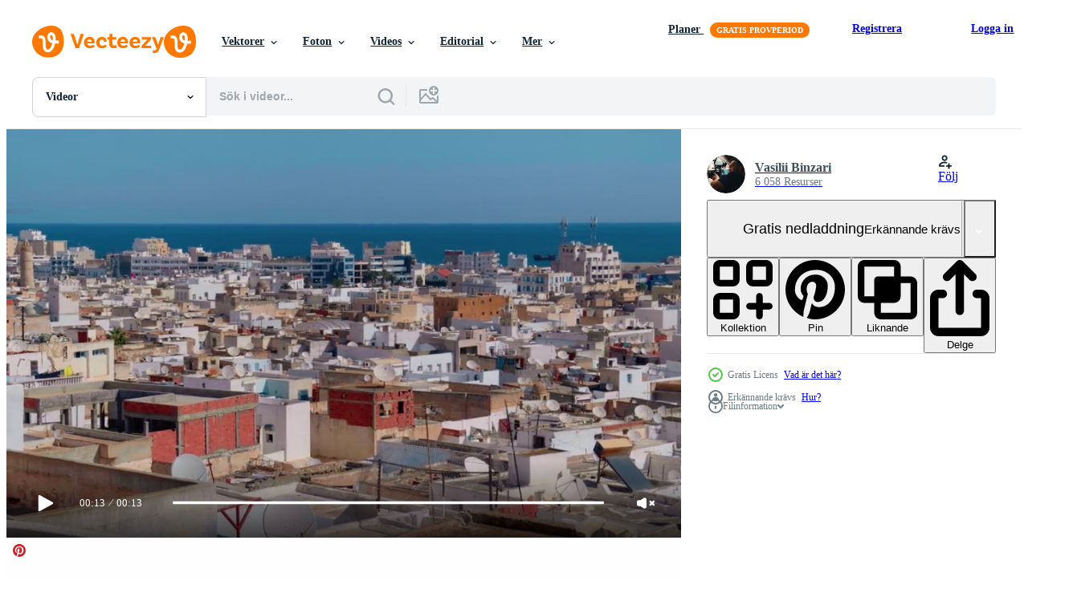

--- FILE ---
content_type: text/html; charset=utf-8
request_url: https://sv.vecteezy.com/resources/7433343/show_related_tags_async_content
body_size: 1352
content:
<turbo-frame id="show-related-tags">
  <h2 class="ez-resource-related__header">Relaterade sökord</h2>

    <div class="splide ez-carousel tags-carousel is-ready" style="--carousel_height: 48px; --additional_height: 0px;" data-controller="carousel search-tag" data-bullets="false" data-loop="false" data-arrows="true">
    <div class="splide__track ez-carousel__track" data-carousel-target="track">
      <ul class="splide__list ez-carousel__inner-wrap" data-carousel-target="innerWrap">
        <li class="search-tag splide__slide ez-carousel__slide" data-carousel-target="slide"><a class="search-tag__tag-link ez-btn ez-btn--light" title="stad" data-action="search-tag#sendClickEvent search-tag#performSearch" data-search-tag-verified="true" data-keyword-location="show" href="/gratis-videor/stad">stad</a></li><li class="search-tag splide__slide ez-carousel__slide" data-carousel-target="slide"><a class="search-tag__tag-link ez-btn ez-btn--light" title="resa" data-action="search-tag#sendClickEvent search-tag#performSearch" data-search-tag-verified="true" data-keyword-location="show" href="/gratis-videor/resa">resa</a></li><li class="search-tag splide__slide ez-carousel__slide" data-carousel-target="slide"><a class="search-tag__tag-link ez-btn ez-btn--light" title="gata" data-action="search-tag#sendClickEvent search-tag#performSearch" data-search-tag-verified="true" data-keyword-location="show" href="/gratis-videor/gata">gata</a></li><li class="search-tag splide__slide ez-carousel__slide" data-carousel-target="slide"><a class="search-tag__tag-link ez-btn ez-btn--light" title="himmel" data-action="search-tag#sendClickEvent search-tag#performSearch" data-search-tag-verified="true" data-keyword-location="show" href="/gratis-videor/himmel">himmel</a></li><li class="search-tag splide__slide ez-carousel__slide" data-carousel-target="slide"><a class="search-tag__tag-link ez-btn ez-btn--light" title="blå" data-action="search-tag#sendClickEvent search-tag#performSearch" data-search-tag-verified="true" data-keyword-location="show" href="/gratis-videor/bl%C3%A5">blå</a></li><li class="search-tag splide__slide ez-carousel__slide" data-carousel-target="slide"><a class="search-tag__tag-link ez-btn ez-btn--light" title="urban" data-action="search-tag#sendClickEvent search-tag#performSearch" data-search-tag-verified="true" data-keyword-location="show" href="/gratis-videor/urban">urban</a></li><li class="search-tag splide__slide ez-carousel__slide" data-carousel-target="slide"><a class="search-tag__tag-link ez-btn ez-btn--light" title="människor" data-action="search-tag#sendClickEvent search-tag#performSearch" data-search-tag-verified="true" data-keyword-location="show" href="/gratis-videor/m%C3%A4nniskor">människor</a></li><li class="search-tag splide__slide ez-carousel__slide" data-carousel-target="slide"><a class="search-tag__tag-link ez-btn ez-btn--light" title="hus" data-action="search-tag#sendClickEvent search-tag#performSearch" data-search-tag-verified="true" data-keyword-location="show" href="/gratis-videor/hus">hus</a></li><li class="search-tag splide__slide ez-carousel__slide" data-carousel-target="slide"><a class="search-tag__tag-link ez-btn ez-btn--light" title="sommar" data-action="search-tag#sendClickEvent search-tag#performSearch" data-search-tag-verified="true" data-keyword-location="show" href="/gratis-videor/sommar">sommar</a></li>
</ul></div>
    

    <div class="splide__arrows splide__arrows--ltr ez-carousel__arrows"><button class="splide__arrow splide__arrow--prev ez-carousel__arrow ez-carousel__arrow--prev" disabled="disabled" data-carousel-target="arrowPrev" data-test-id="carousel-arrow-prev" data-direction="prev" aria_label="Tidigare"><span class="ez-carousel__arrow-wrap"><svg xmlns="http://www.w3.org/2000/svg" viewBox="0 0 5 8" role="img" aria-labelledby="a1fd0noks22o5ex9npk1j2sw5r48ahwy" class="arrow-prev"><desc id="a1fd0noks22o5ex9npk1j2sw5r48ahwy">Tidigare</desc><path fill-rule="evenodd" d="M4.707 7.707a1 1 0 0 0 0-1.414L2.414 4l2.293-2.293A1 1 0 0 0 3.293.293l-3 3a1 1 0 0 0 0 1.414l3 3a1 1 0 0 0 1.414 0Z" clip-rule="evenodd"></path></svg>
</span><span class="ez-carousel__gradient"></span></button><button class="splide__arrow splide__arrow--next ez-carousel__arrow ez-carousel__arrow--next" disabled="disabled" data-carousel-target="arrowNext" data-test-id="carousel-arrow-next" data-direction="next" aria_label="Nästa"><span class="ez-carousel__arrow-wrap"><svg xmlns="http://www.w3.org/2000/svg" viewBox="0 0 5 8" role="img" aria-labelledby="a1pm1bqasoeh4no1kyr9in9phim5zzam" class="arrow-next"><desc id="a1pm1bqasoeh4no1kyr9in9phim5zzam">Nästa</desc><path fill-rule="evenodd" d="M.293 7.707a1 1 0 0 1 0-1.414L2.586 4 .293 1.707A1 1 0 0 1 1.707.293l3 3a1 1 0 0 1 0 1.414l-3 3a1 1 0 0 1-1.414 0Z" clip-rule="evenodd"></path></svg>
</span><span class="ez-carousel__gradient"></span></button></div>
</div></turbo-frame>


--- FILE ---
content_type: text/html; charset=utf-8
request_url: https://sv.vecteezy.com/resources/7433343/show_related_grids_async_content
body_size: 18282
content:
<turbo-frame id="show-related-resources">
    <div data-conversions-category="Användare såg också">
      <h2 class="ez-resource-related__header">
        Användare såg också
      </h2>

      <ul class="ez-resource-grid ez-resource-grid--main-grid  is-hidden" id="false" data-controller="grid contributor-info video-preview" data-grid-track-truncation-value="false" data-max-rows="50" data-row-height="240" data-instant-grid="false" data-truncate-results="false" data-testid="also-viewed-resources" data-labels="free" style="--free: &#39;Fri&#39;;">

  <li class="ez-resource-grid__item ez-resource-thumb ez-resource-thumb--video" data-controller="grid-item-decorator" data-position="{{position}}" data-item-id="7433340" data-pro="false" data-grid-target="gridItem" data-video-preview-target="preview" data-video-url="https://static.vecteezy.com/system/resources/previews/007/433/340/mp4/port-of-sousse-tunisia-view-of-port-from-city-buildings-free-video.mp4" data-w="622" data-h="350" data-grid-item-decorator-free-label-value="Fri" data-action="mouseenter-&gt;grid-item-decorator#hoverThumb:once" data-grid-item-decorator-item-pro-param="Free" data-grid-item-decorator-resource-id-param="7433340" data-grid-item-decorator-content-type-param="Content-video" data-grid-item-decorator-pinterest-url-param="https://sv.vecteezy.com/video/7433340-hamn-of-sousse-tunisien-vy-av-hamn-fran-stadsbyggnader" data-grid-item-decorator-seo-page-description-param="hamnen i sousse, tunisien. utsikt över hamnen från stadens byggnader." data-grid-item-decorator-user-id-param="5735947" data-grid-item-decorator-user-display-name-param="Vasilii Binzari" data-grid-item-decorator-avatar-src-param="https://static.vecteezy.com/system/user/avatar/5735947/medium_Cover_3.jpg" data-grid-item-decorator-uploads-path-param="/medlemmar/reccamerastock/uploads">

  <script type="application/ld+json" id="media_schema">
  {"@context":"https://schema.org","@type":"VideoObject","name":"hamnen i sousse, tunisien. utsikt över hamnen från stadens byggnader.","uploadDate":"2022-05-02T16:31:35-05:00","thumbnailUrl":"https://static.vecteezy.com/system/resources/thumbnails/007/433/340/small_2x/port-of-sousse-tunisia-view-of-port-from-city-buildings-free-video.jpg","contentUrl":"https://static.vecteezy.com/system/resources/previews/007/433/340/mp4/port-of-sousse-tunisia-view-of-port-from-city-buildings-free-video.mp4","sourceOrganization":"Vecteezy","license":"https://support.vecteezy.com/sv/nya-vecteezy-licensiering-ByHivesvt","acquireLicensePage":"https://sv.vecteezy.com/video/7433340-hamn-of-sousse-tunisien-vy-av-hamn-fran-stadsbyggnader","creator":{"@type":"Person","name":"Vasilii Binzari"},"copyrightNotice":"Vasilii Binzari","creditText":"Vecteezy"}
</script>


<a href="/video/7433340-hamn-of-sousse-tunisien-vy-av-hamn-fran-stadsbyggnader" class="ez-resource-thumb__link" title="hamnen i sousse, tunisien. utsikt över hamnen från stadens byggnader." style="--height: 350; --width: 622; " data-action="click-&gt;grid#trackResourceClick mouseenter-&gt;grid#trackResourceHover" data-content-type="video" data-controller="ez-hover-intent" data-previews-srcs="[&quot;https://static.vecteezy.com/system/resources/previews/007/433/340/mp4/port-of-sousse-tunisia-view-of-port-from-city-buildings-free-video.mp4&quot;]" data-pro="false" data-resource-id="7433340" data-video-preview-target="videoWrap" data-grid-item-decorator-target="link">
    <img src="https://static.vecteezy.com/system/resources/thumbnails/007/433/340/small/port-of-sousse-tunisia-view-of-port-from-city-buildings-free-video.jpg" srcset="https://static.vecteezy.com/system/resources/thumbnails/007/433/340/small_2x/port-of-sousse-tunisia-view-of-port-from-city-buildings-free-video.jpg 2x, https://static.vecteezy.com/system/resources/thumbnails/007/433/340/small/port-of-sousse-tunisia-view-of-port-from-city-buildings-free-video.jpg 1x" class="ez-resource-thumb__img" loading="lazy" decoding="async" width="622" height="350" alt="hamnen i sousse, tunisien. utsikt över hamnen från stadens byggnader. video">

</a>

  <div class="ez-resource-thumb__label-wrap"></div>
  

  <div class="ez-resource-thumb__hover-state"></div>
</li><li class="ez-resource-grid__item ez-resource-thumb ez-resource-thumb--video" data-controller="grid-item-decorator" data-position="{{position}}" data-item-id="7433353" data-pro="false" data-grid-target="gridItem" data-video-preview-target="preview" data-video-url="https://static.vecteezy.com/system/resources/previews/007/433/353/mp4/chebika-mountain-oasis-tozeur-governorate-free-video.mp4" data-w="622" data-h="350" data-grid-item-decorator-free-label-value="Fri" data-action="mouseenter-&gt;grid-item-decorator#hoverThumb:once" data-grid-item-decorator-item-pro-param="Free" data-grid-item-decorator-resource-id-param="7433353" data-grid-item-decorator-content-type-param="Content-video" data-grid-item-decorator-pinterest-url-param="https://sv.vecteezy.com/video/7433353-chebika-berg-oas-tozeur-guvernement" data-grid-item-decorator-seo-page-description-param="chebika bergsoas. tozeur guvernement." data-grid-item-decorator-user-id-param="5735947" data-grid-item-decorator-user-display-name-param="Vasilii Binzari" data-grid-item-decorator-avatar-src-param="https://static.vecteezy.com/system/user/avatar/5735947/medium_Cover_3.jpg" data-grid-item-decorator-uploads-path-param="/medlemmar/reccamerastock/uploads">

  <script type="application/ld+json" id="media_schema">
  {"@context":"https://schema.org","@type":"VideoObject","name":"chebika bergsoas. tozeur guvernement.","uploadDate":"2022-05-02T16:32:25-05:00","thumbnailUrl":"https://static.vecteezy.com/system/resources/thumbnails/007/433/353/small_2x/chebika-mountain-oasis-tozeur-governorate-free-video.jpg","contentUrl":"https://static.vecteezy.com/system/resources/previews/007/433/353/mp4/chebika-mountain-oasis-tozeur-governorate-free-video.mp4","sourceOrganization":"Vecteezy","license":"https://support.vecteezy.com/sv/nya-vecteezy-licensiering-ByHivesvt","acquireLicensePage":"https://sv.vecteezy.com/video/7433353-chebika-berg-oas-tozeur-guvernement","creator":{"@type":"Person","name":"Vasilii Binzari"},"copyrightNotice":"Vasilii Binzari","creditText":"Vecteezy"}
</script>


<a href="/video/7433353-chebika-berg-oas-tozeur-guvernement" class="ez-resource-thumb__link" title="chebika bergsoas. tozeur guvernement." style="--height: 350; --width: 622; " data-action="click-&gt;grid#trackResourceClick mouseenter-&gt;grid#trackResourceHover" data-content-type="video" data-controller="ez-hover-intent" data-previews-srcs="[&quot;https://static.vecteezy.com/system/resources/previews/007/433/353/mp4/chebika-mountain-oasis-tozeur-governorate-free-video.mp4&quot;]" data-pro="false" data-resource-id="7433353" data-video-preview-target="videoWrap" data-grid-item-decorator-target="link">
    <img src="https://static.vecteezy.com/system/resources/thumbnails/007/433/353/small/chebika-mountain-oasis-tozeur-governorate-free-video.jpg" srcset="https://static.vecteezy.com/system/resources/thumbnails/007/433/353/small_2x/chebika-mountain-oasis-tozeur-governorate-free-video.jpg 2x, https://static.vecteezy.com/system/resources/thumbnails/007/433/353/small/chebika-mountain-oasis-tozeur-governorate-free-video.jpg 1x" class="ez-resource-thumb__img" loading="lazy" decoding="async" width="622" height="350" alt="chebika bergsoas. tozeur guvernement. video">

</a>

  <div class="ez-resource-thumb__label-wrap"></div>
  

  <div class="ez-resource-thumb__hover-state"></div>
</li><li class="ez-resource-grid__item ez-resource-thumb ez-resource-thumb--video" data-controller="grid-item-decorator" data-position="{{position}}" data-item-id="8083985" data-pro="false" data-grid-target="gridItem" data-video-preview-target="preview" data-video-url="https://static.vecteezy.com/system/resources/previews/008/083/985/mp4/tunisia-2022-port-area-with-buildings-houses-cargo-warehouses-free-video.mp4" data-w="622" data-h="350" data-grid-item-decorator-free-label-value="Fri" data-action="mouseenter-&gt;grid-item-decorator#hoverThumb:once" data-grid-item-decorator-item-pro-param="Free" data-grid-item-decorator-resource-id-param="8083985" data-grid-item-decorator-content-type-param="Content-video" data-grid-item-decorator-pinterest-url-param="https://sv.vecteezy.com/video/8083985-tunisien-2022-hamnomrade-med-byggnader-hus-last-lager" data-grid-item-decorator-seo-page-description-param="tunisien, 2022 - hamnområde med byggnader, hus, lastlager." data-grid-item-decorator-user-id-param="5735947" data-grid-item-decorator-user-display-name-param="Vasilii Binzari" data-grid-item-decorator-avatar-src-param="https://static.vecteezy.com/system/user/avatar/5735947/medium_Cover_3.jpg" data-grid-item-decorator-uploads-path-param="/medlemmar/reccamerastock/uploads">

  <script type="application/ld+json" id="media_schema">
  {"@context":"https://schema.org","@type":"VideoObject","name":"tunisien, 2022 - hamnområde med byggnader, hus, lastlager.","uploadDate":"2022-06-08T12:55:04-05:00","thumbnailUrl":"https://static.vecteezy.com/system/resources/thumbnails/008/083/985/small_2x/tunisia-2022-port-area-with-buildings-houses-cargo-warehouses-free-video.jpg","contentUrl":"https://static.vecteezy.com/system/resources/previews/008/083/985/mp4/tunisia-2022-port-area-with-buildings-houses-cargo-warehouses-free-video.mp4","sourceOrganization":"Vecteezy","license":"https://support.vecteezy.com/sv/nya-vecteezy-licensiering-ByHivesvt","acquireLicensePage":"https://sv.vecteezy.com/video/8083985-tunisien-2022-hamnomrade-med-byggnader-hus-last-lager","creator":{"@type":"Person","name":"Vasilii Binzari"},"copyrightNotice":"Vasilii Binzari","creditText":"Vecteezy"}
</script>


<a href="/video/8083985-tunisien-2022-hamnomrade-med-byggnader-hus-last-lager" class="ez-resource-thumb__link" title="tunisien, 2022 - hamnområde med byggnader, hus, lastlager." style="--height: 350; --width: 622; " data-action="click-&gt;grid#trackResourceClick mouseenter-&gt;grid#trackResourceHover" data-content-type="video" data-controller="ez-hover-intent" data-previews-srcs="[&quot;https://static.vecteezy.com/system/resources/previews/008/083/985/mp4/tunisia-2022-port-area-with-buildings-houses-cargo-warehouses-free-video.mp4&quot;]" data-pro="false" data-resource-id="8083985" data-video-preview-target="videoWrap" data-grid-item-decorator-target="link">
    <img src="https://static.vecteezy.com/system/resources/thumbnails/008/083/985/small/tunisia-2022-port-area-with-buildings-houses-cargo-warehouses-free-video.jpg" srcset="https://static.vecteezy.com/system/resources/thumbnails/008/083/985/small_2x/tunisia-2022-port-area-with-buildings-houses-cargo-warehouses-free-video.jpg 2x, https://static.vecteezy.com/system/resources/thumbnails/008/083/985/small/tunisia-2022-port-area-with-buildings-houses-cargo-warehouses-free-video.jpg 1x" class="ez-resource-thumb__img" loading="lazy" decoding="async" width="622" height="350" alt="tunisien, 2022 - hamnområde med byggnader, hus, lastlager. video">

</a>

  <div class="ez-resource-thumb__label-wrap"></div>
  

  <div class="ez-resource-thumb__hover-state"></div>
</li><li class="ez-resource-grid__item ez-resource-thumb ez-resource-thumb--video ez-resource-thumb--pro" data-controller="grid-item-decorator" data-position="{{position}}" data-item-id="7438735" data-pro="true" data-grid-target="gridItem" data-video-preview-target="preview" data-video-url="https://static.vecteezy.com/system/resources/previews/007/438/735/mp4/port-of-sousse-tunisia-view-of-port-from-city-buildings-video.mp4" data-w="622" data-h="350" data-grid-item-decorator-free-label-value="Fri" data-action="mouseenter-&gt;grid-item-decorator#hoverThumb:once" data-grid-item-decorator-item-pro-param="Pro" data-grid-item-decorator-resource-id-param="7438735" data-grid-item-decorator-content-type-param="Content-video" data-grid-item-decorator-pinterest-url-param="https://sv.vecteezy.com/video/7438735-hamn-of-sousse-tunisien-vy-av-hamn-fran-stadsbyggnader" data-grid-item-decorator-seo-page-description-param="hamnen i sousse, tunisien. utsikt över hamnen från stadens byggnader." data-grid-item-decorator-user-id-param="5735947" data-grid-item-decorator-user-display-name-param="Vasilii Binzari" data-grid-item-decorator-avatar-src-param="https://static.vecteezy.com/system/user/avatar/5735947/medium_Cover_3.jpg" data-grid-item-decorator-uploads-path-param="/medlemmar/reccamerastock/uploads">

  <script type="application/ld+json" id="media_schema">
  {"@context":"https://schema.org","@type":"VideoObject","name":"hamnen i sousse, tunisien. utsikt över hamnen från stadens byggnader.","uploadDate":"2022-05-02T22:53:56-05:00","thumbnailUrl":"https://static.vecteezy.com/system/resources/thumbnails/007/438/735/small_2x/port-of-sousse-tunisia-view-of-port-from-city-buildings-video.jpg","contentUrl":"https://static.vecteezy.com/system/resources/previews/007/438/735/mp4/port-of-sousse-tunisia-view-of-port-from-city-buildings-video.mp4","sourceOrganization":"Vecteezy","license":"https://support.vecteezy.com/sv/nya-vecteezy-licensiering-ByHivesvt","acquireLicensePage":"https://sv.vecteezy.com/video/7438735-hamn-of-sousse-tunisien-vy-av-hamn-fran-stadsbyggnader","creator":{"@type":"Person","name":"Vasilii Binzari"},"copyrightNotice":"Vasilii Binzari","creditText":"Vecteezy"}
</script>


<a href="/video/7438735-hamn-of-sousse-tunisien-vy-av-hamn-fran-stadsbyggnader" class="ez-resource-thumb__link" title="hamnen i sousse, tunisien. utsikt över hamnen från stadens byggnader." style="--height: 350; --width: 622; " data-action="click-&gt;grid#trackResourceClick mouseenter-&gt;grid#trackResourceHover" data-content-type="video" data-controller="ez-hover-intent" data-previews-srcs="[&quot;https://static.vecteezy.com/system/resources/previews/007/438/735/mp4/port-of-sousse-tunisia-view-of-port-from-city-buildings-video.mp4&quot;]" data-pro="true" data-resource-id="7438735" data-video-preview-target="videoWrap" data-grid-item-decorator-target="link">
    <img src="https://static.vecteezy.com/system/resources/thumbnails/007/438/735/small/port-of-sousse-tunisia-view-of-port-from-city-buildings-video.jpg" srcset="https://static.vecteezy.com/system/resources/thumbnails/007/438/735/small_2x/port-of-sousse-tunisia-view-of-port-from-city-buildings-video.jpg 2x, https://static.vecteezy.com/system/resources/thumbnails/007/438/735/small/port-of-sousse-tunisia-view-of-port-from-city-buildings-video.jpg 1x" class="ez-resource-thumb__img" loading="lazy" decoding="async" width="622" height="350" alt="hamnen i sousse, tunisien. utsikt över hamnen från stadens byggnader. video">

</a>

  <div class="ez-resource-thumb__label-wrap"></div>
  

  <div class="ez-resource-thumb__hover-state"></div>
</li><li class="ez-resource-grid__item ez-resource-thumb ez-resource-thumb--video" data-controller="grid-item-decorator" data-position="{{position}}" data-item-id="8083970" data-pro="false" data-grid-target="gridItem" data-video-preview-target="preview" data-video-url="https://static.vecteezy.com/system/resources/previews/008/083/970/mp4/tunisia-2022-luxury-hotel-on-the-mediterranean-sea-beach-free-video.mp4" data-w="622" data-h="350" data-grid-item-decorator-free-label-value="Fri" data-action="mouseenter-&gt;grid-item-decorator#hoverThumb:once" data-grid-item-decorator-item-pro-param="Free" data-grid-item-decorator-resource-id-param="8083970" data-grid-item-decorator-content-type-param="Content-video" data-grid-item-decorator-pinterest-url-param="https://sv.vecteezy.com/video/8083970-tunisien-2022-lyxhotell-pa-medelhavet-stranden" data-grid-item-decorator-seo-page-description-param="tunisien, 2022 - lyxhotell vid Medelhavets strand" data-grid-item-decorator-user-id-param="5735947" data-grid-item-decorator-user-display-name-param="Vasilii Binzari" data-grid-item-decorator-avatar-src-param="https://static.vecteezy.com/system/user/avatar/5735947/medium_Cover_3.jpg" data-grid-item-decorator-uploads-path-param="/medlemmar/reccamerastock/uploads">

  <script type="application/ld+json" id="media_schema">
  {"@context":"https://schema.org","@type":"VideoObject","name":"tunisien, 2022 - lyxhotell vid Medelhavets strand","uploadDate":"2022-06-08T12:53:15-05:00","thumbnailUrl":"https://static.vecteezy.com/system/resources/thumbnails/008/083/970/small_2x/tunisia-2022-luxury-hotel-on-the-mediterranean-sea-beach-free-video.jpg","contentUrl":"https://static.vecteezy.com/system/resources/previews/008/083/970/mp4/tunisia-2022-luxury-hotel-on-the-mediterranean-sea-beach-free-video.mp4","sourceOrganization":"Vecteezy","license":"https://support.vecteezy.com/sv/nya-vecteezy-licensiering-ByHivesvt","acquireLicensePage":"https://sv.vecteezy.com/video/8083970-tunisien-2022-lyxhotell-pa-medelhavet-stranden","creator":{"@type":"Person","name":"Vasilii Binzari"},"copyrightNotice":"Vasilii Binzari","creditText":"Vecteezy"}
</script>


<a href="/video/8083970-tunisien-2022-lyxhotell-pa-medelhavet-stranden" class="ez-resource-thumb__link" title="tunisien, 2022 - lyxhotell vid Medelhavets strand" style="--height: 350; --width: 622; " data-action="click-&gt;grid#trackResourceClick mouseenter-&gt;grid#trackResourceHover" data-content-type="video" data-controller="ez-hover-intent" data-previews-srcs="[&quot;https://static.vecteezy.com/system/resources/previews/008/083/970/mp4/tunisia-2022-luxury-hotel-on-the-mediterranean-sea-beach-free-video.mp4&quot;]" data-pro="false" data-resource-id="8083970" data-video-preview-target="videoWrap" data-grid-item-decorator-target="link">
    <img src="https://static.vecteezy.com/system/resources/thumbnails/008/083/970/small/tunisia-2022-luxury-hotel-on-the-mediterranean-sea-beach-free-video.jpg" srcset="https://static.vecteezy.com/system/resources/thumbnails/008/083/970/small_2x/tunisia-2022-luxury-hotel-on-the-mediterranean-sea-beach-free-video.jpg 2x, https://static.vecteezy.com/system/resources/thumbnails/008/083/970/small/tunisia-2022-luxury-hotel-on-the-mediterranean-sea-beach-free-video.jpg 1x" class="ez-resource-thumb__img" loading="lazy" decoding="async" width="622" height="350" alt="tunisien, 2022 - lyxhotell vid Medelhavets strand video">

</a>

  <div class="ez-resource-thumb__label-wrap"></div>
  

  <div class="ez-resource-thumb__hover-state"></div>
</li><li class="ez-resource-grid__item ez-resource-thumb ez-resource-thumb--video ez-resource-thumb--pro" data-controller="grid-item-decorator" data-position="{{position}}" data-item-id="17294455" data-pro="true" data-grid-target="gridItem" data-video-preview-target="preview" data-video-url="https://static.vecteezy.com/system/resources/previews/017/294/455/mp4/tunisia-country-map-with-zoom-in-realistic-clouds-fly-through-camera-zoom-in-sky-effect-on-tunisia-map-background-suitable-for-corporate-intros-tourism-presentations-video.mp4" data-w="356" data-h="200" data-grid-item-decorator-free-label-value="Fri" data-action="mouseenter-&gt;grid-item-decorator#hoverThumb:once" data-grid-item-decorator-item-pro-param="Pro" data-grid-item-decorator-resource-id-param="17294455" data-grid-item-decorator-content-type-param="Content-video" data-grid-item-decorator-pinterest-url-param="https://sv.vecteezy.com/video/17294455-tunisien-land-karta-med-zoom-i-realistisk-moln-flyga-genom-kamera-zoom-i-himmel-effekt-pa-tunisien-karta-bakgrund-lamplig-for-foretags-intro-turism-presentationer" data-grid-item-decorator-seo-page-description-param="tunisien Land Karta med zoom i realistisk moln flyga genom. kamera zoom i himmel effekt på tunisien Karta. bakgrund lämplig för företags- intro, turism, presentationer." data-grid-item-decorator-user-id-param="7223966" data-grid-item-decorator-user-display-name-param="Saruepee Chengoh" data-grid-item-decorator-avatar-src-param="https://static.vecteezy.com/system/user/avatar/7223966/medium_Pro.jpg" data-grid-item-decorator-uploads-path-param="/medlemmar/peace-hunter/uploads">

  <script type="application/ld+json" id="media_schema">
  {"@context":"https://schema.org","@type":"VideoObject","name":"tunisien Land Karta med zoom i realistisk moln flyga genom. kamera zoom i himmel effekt på tunisien Karta. bakgrund lämplig för företags- intro, turism, presentationer.","uploadDate":"2023-01-15T05:22:25-06:00","thumbnailUrl":"https://static.vecteezy.com/system/resources/thumbnails/017/294/455/small_2x/tunisia-country-map-with-zoom-in-realistic-clouds-fly-through-camera-zoom-in-sky-effect-on-tunisia-map-background-suitable-for-corporate-intros-tourism-presentations-video.jpg","contentUrl":"https://static.vecteezy.com/system/resources/previews/017/294/455/mp4/tunisia-country-map-with-zoom-in-realistic-clouds-fly-through-camera-zoom-in-sky-effect-on-tunisia-map-background-suitable-for-corporate-intros-tourism-presentations-video.mp4","sourceOrganization":"Vecteezy","license":"https://support.vecteezy.com/sv/nya-vecteezy-licensiering-ByHivesvt","acquireLicensePage":"https://sv.vecteezy.com/video/17294455-tunisien-land-karta-med-zoom-i-realistisk-moln-flyga-genom-kamera-zoom-i-himmel-effekt-pa-tunisien-karta-bakgrund-lamplig-for-foretags-intro-turism-presentationer","creator":{"@type":"Person","name":"Saruepee Chengoh"},"copyrightNotice":"Saruepee Chengoh","creditText":"Vecteezy"}
</script>


<a href="/video/17294455-tunisien-land-karta-med-zoom-i-realistisk-moln-flyga-genom-kamera-zoom-i-himmel-effekt-pa-tunisien-karta-bakgrund-lamplig-for-foretags-intro-turism-presentationer" class="ez-resource-thumb__link" title="tunisien Land Karta med zoom i realistisk moln flyga genom. kamera zoom i himmel effekt på tunisien Karta. bakgrund lämplig för företags- intro, turism, presentationer." style="--height: 200; --width: 356; " data-action="click-&gt;grid#trackResourceClick mouseenter-&gt;grid#trackResourceHover" data-content-type="video" data-controller="ez-hover-intent" data-previews-srcs="[&quot;https://static.vecteezy.com/system/resources/previews/017/294/455/mp4/tunisia-country-map-with-zoom-in-realistic-clouds-fly-through-camera-zoom-in-sky-effect-on-tunisia-map-background-suitable-for-corporate-intros-tourism-presentations-video.mp4&quot;]" data-pro="true" data-resource-id="17294455" data-video-preview-target="videoWrap" data-grid-item-decorator-target="link">
    <img src="https://static.vecteezy.com/system/resources/thumbnails/017/294/455/small/tunisia-country-map-with-zoom-in-realistic-clouds-fly-through-camera-zoom-in-sky-effect-on-tunisia-map-background-suitable-for-corporate-intros-tourism-presentations-video.jpg" srcset="https://static.vecteezy.com/system/resources/thumbnails/017/294/455/small_2x/tunisia-country-map-with-zoom-in-realistic-clouds-fly-through-camera-zoom-in-sky-effect-on-tunisia-map-background-suitable-for-corporate-intros-tourism-presentations-video.jpg 2x, https://static.vecteezy.com/system/resources/thumbnails/017/294/455/small/tunisia-country-map-with-zoom-in-realistic-clouds-fly-through-camera-zoom-in-sky-effect-on-tunisia-map-background-suitable-for-corporate-intros-tourism-presentations-video.jpg 1x" class="ez-resource-thumb__img" loading="lazy" decoding="async" width="356" height="200" alt="tunisien Land Karta med zoom i realistisk moln flyga genom. kamera zoom i himmel effekt på tunisien Karta. bakgrund lämplig för företags- intro, turism, presentationer. video">

</a>

  <div class="ez-resource-thumb__label-wrap"></div>
  

  <div class="ez-resource-thumb__hover-state"></div>
</li><li class="ez-resource-grid__item ez-resource-thumb ez-resource-thumb--video ez-resource-thumb--pro" data-controller="grid-item-decorator" data-position="{{position}}" data-item-id="7438726" data-pro="true" data-grid-target="gridItem" data-video-preview-target="preview" data-video-url="https://static.vecteezy.com/system/resources/previews/007/438/726/mp4/luxury-summer-beach-resort-tunisia-video.mp4" data-w="622" data-h="350" data-grid-item-decorator-free-label-value="Fri" data-action="mouseenter-&gt;grid-item-decorator#hoverThumb:once" data-grid-item-decorator-item-pro-param="Pro" data-grid-item-decorator-resource-id-param="7438726" data-grid-item-decorator-content-type-param="Content-video" data-grid-item-decorator-pinterest-url-param="https://sv.vecteezy.com/video/7438726-lyx-sommar-strandresort-tunisien" data-grid-item-decorator-seo-page-description-param="lyx sommarstrandresort, Tunisien" data-grid-item-decorator-user-id-param="5735947" data-grid-item-decorator-user-display-name-param="Vasilii Binzari" data-grid-item-decorator-avatar-src-param="https://static.vecteezy.com/system/user/avatar/5735947/medium_Cover_3.jpg" data-grid-item-decorator-uploads-path-param="/medlemmar/reccamerastock/uploads">

  <script type="application/ld+json" id="media_schema">
  {"@context":"https://schema.org","@type":"VideoObject","name":"lyx sommarstrandresort, Tunisien","uploadDate":"2022-05-02T22:48:39-05:00","thumbnailUrl":"https://static.vecteezy.com/system/resources/thumbnails/007/438/726/small_2x/luxury-summer-beach-resort-tunisia-video.jpg","contentUrl":"https://static.vecteezy.com/system/resources/previews/007/438/726/mp4/luxury-summer-beach-resort-tunisia-video.mp4","sourceOrganization":"Vecteezy","license":"https://support.vecteezy.com/sv/nya-vecteezy-licensiering-ByHivesvt","acquireLicensePage":"https://sv.vecteezy.com/video/7438726-lyx-sommar-strandresort-tunisien","creator":{"@type":"Person","name":"Vasilii Binzari"},"copyrightNotice":"Vasilii Binzari","creditText":"Vecteezy"}
</script>


<a href="/video/7438726-lyx-sommar-strandresort-tunisien" class="ez-resource-thumb__link" title="lyx sommarstrandresort, Tunisien" style="--height: 350; --width: 622; " data-action="click-&gt;grid#trackResourceClick mouseenter-&gt;grid#trackResourceHover" data-content-type="video" data-controller="ez-hover-intent" data-previews-srcs="[&quot;https://static.vecteezy.com/system/resources/previews/007/438/726/mp4/luxury-summer-beach-resort-tunisia-video.mp4&quot;]" data-pro="true" data-resource-id="7438726" data-video-preview-target="videoWrap" data-grid-item-decorator-target="link">
    <img src="https://static.vecteezy.com/system/resources/thumbnails/007/438/726/small/luxury-summer-beach-resort-tunisia-video.jpg" srcset="https://static.vecteezy.com/system/resources/thumbnails/007/438/726/small_2x/luxury-summer-beach-resort-tunisia-video.jpg 2x, https://static.vecteezy.com/system/resources/thumbnails/007/438/726/small/luxury-summer-beach-resort-tunisia-video.jpg 1x" class="ez-resource-thumb__img" loading="lazy" decoding="async" width="622" height="350" alt="lyx sommarstrandresort, Tunisien video">

</a>

  <div class="ez-resource-thumb__label-wrap"></div>
  

  <div class="ez-resource-thumb__hover-state"></div>
</li><li class="ez-resource-grid__item ez-resource-thumb ez-resource-thumb--video ez-resource-thumb--pro" data-controller="grid-item-decorator" data-position="{{position}}" data-item-id="6040946" data-pro="true" data-grid-target="gridItem" data-video-preview-target="preview" data-video-url="https://static.vecteezy.com/system/resources/previews/006/040/946/mp4/inside-view-of-the-oasis-in-tunisia-video.mp4" data-w="622" data-h="350" data-grid-item-decorator-free-label-value="Fri" data-action="mouseenter-&gt;grid-item-decorator#hoverThumb:once" data-grid-item-decorator-item-pro-param="Pro" data-grid-item-decorator-resource-id-param="6040946" data-grid-item-decorator-content-type-param="Content-video" data-grid-item-decorator-pinterest-url-param="https://sv.vecteezy.com/video/6040946-inifran-vy-av-oasen-i-tunisien" data-grid-item-decorator-seo-page-description-param="inifrån oasen i tunisien" data-grid-item-decorator-user-id-param="6137416" data-grid-item-decorator-user-display-name-param="icetrayimages794410" data-grid-item-decorator-avatar-src-param="https://static.vecteezy.com/system/user/avatar/6137416/medium_helicopter.jpg" data-grid-item-decorator-uploads-path-param="/medlemmar/icetrayimages794410/uploads">

  <script type="application/ld+json" id="media_schema">
  {"@context":"https://schema.org","@type":"VideoObject","name":"inifrån oasen i tunisien","uploadDate":"2022-02-23T15:54:40-06:00","thumbnailUrl":"https://static.vecteezy.com/system/resources/thumbnails/006/040/946/small_2x/inside-view-of-the-oasis-in-tunisia-video.jpg","contentUrl":"https://static.vecteezy.com/system/resources/previews/006/040/946/mp4/inside-view-of-the-oasis-in-tunisia-video.mp4","sourceOrganization":"Vecteezy","license":"https://support.vecteezy.com/sv/nya-vecteezy-licensiering-ByHivesvt","acquireLicensePage":"https://sv.vecteezy.com/video/6040946-inifran-vy-av-oasen-i-tunisien","creator":{"@type":"Person","name":"icetrayimages794410"},"copyrightNotice":"icetrayimages794410","creditText":"Vecteezy"}
</script>


<a href="/video/6040946-inifran-vy-av-oasen-i-tunisien" class="ez-resource-thumb__link" title="inifrån oasen i tunisien" style="--height: 350; --width: 622; " data-action="click-&gt;grid#trackResourceClick mouseenter-&gt;grid#trackResourceHover" data-content-type="video" data-controller="ez-hover-intent" data-previews-srcs="[&quot;https://static.vecteezy.com/system/resources/previews/006/040/946/mp4/inside-view-of-the-oasis-in-tunisia-video.mp4&quot;]" data-pro="true" data-resource-id="6040946" data-video-preview-target="videoWrap" data-grid-item-decorator-target="link">
    <img src="https://static.vecteezy.com/system/resources/thumbnails/006/040/946/small/inside-view-of-the-oasis-in-tunisia-video.jpg" srcset="https://static.vecteezy.com/system/resources/thumbnails/006/040/946/small_2x/inside-view-of-the-oasis-in-tunisia-video.jpg 2x, https://static.vecteezy.com/system/resources/thumbnails/006/040/946/small/inside-view-of-the-oasis-in-tunisia-video.jpg 1x" class="ez-resource-thumb__img" loading="lazy" decoding="async" width="622" height="350" alt="inifrån oasen i tunisien video">

</a>

  <div class="ez-resource-thumb__label-wrap"></div>
  

  <div class="ez-resource-thumb__hover-state"></div>
</li><li class="ez-resource-grid__item ez-resource-thumb ez-resource-thumb--video" data-controller="grid-item-decorator" data-position="{{position}}" data-item-id="21846706" data-pro="false" data-grid-target="gridItem" data-video-preview-target="preview" data-video-url="https://static.vecteezy.com/system/resources/previews/021/846/706/mp4/aerial-view-of-the-authentic-ancient-taghit-in-the-sahara-desert-algeria-free-video.mp4" data-w="356" data-h="200" data-grid-item-decorator-free-label-value="Fri" data-action="mouseenter-&gt;grid-item-decorator#hoverThumb:once" data-grid-item-decorator-item-pro-param="Free" data-grid-item-decorator-resource-id-param="21846706" data-grid-item-decorator-content-type-param="Content-video" data-grid-item-decorator-pinterest-url-param="https://sv.vecteezy.com/video/21846706-antenn-se-av-de-akta-gammal-taghit-i-de-sahara-oken-algeriet" data-grid-item-decorator-seo-page-description-param="antenn se av de äkta gammal taghit i de sahara öken, algeriet" data-grid-item-decorator-user-id-param="7753314" data-grid-item-decorator-user-display-name-param="Dave Primov" data-grid-item-decorator-avatar-src-param="https://static.vecteezy.com/system/user/avatar/7753314/medium_1111.jpg" data-grid-item-decorator-uploads-path-param="/medlemmar/davemusic973161/uploads">

  <script type="application/ld+json" id="media_schema">
  {"@context":"https://schema.org","@type":"VideoObject","name":"antenn se av de äkta gammal taghit i de sahara öken, algeriet","uploadDate":"2023-03-27T08:51:14-05:00","thumbnailUrl":"https://static.vecteezy.com/system/resources/thumbnails/021/846/706/small_2x/aerial-view-of-the-authentic-ancient-taghit-in-the-sahara-desert-algeria-free-video.jpg","contentUrl":"https://static.vecteezy.com/system/resources/previews/021/846/706/mp4/aerial-view-of-the-authentic-ancient-taghit-in-the-sahara-desert-algeria-free-video.mp4","sourceOrganization":"Vecteezy","license":"https://support.vecteezy.com/sv/nya-vecteezy-licensiering-ByHivesvt","acquireLicensePage":"https://sv.vecteezy.com/video/21846706-antenn-se-av-de-akta-gammal-taghit-i-de-sahara-oken-algeriet","creator":{"@type":"Person","name":"Dave Primov"},"copyrightNotice":"Dave Primov","creditText":"Vecteezy"}
</script>


<a href="/video/21846706-antenn-se-av-de-akta-gammal-taghit-i-de-sahara-oken-algeriet" class="ez-resource-thumb__link" title="antenn se av de äkta gammal taghit i de sahara öken, algeriet" style="--height: 200; --width: 356; " data-action="click-&gt;grid#trackResourceClick mouseenter-&gt;grid#trackResourceHover" data-content-type="video" data-controller="ez-hover-intent" data-previews-srcs="[&quot;https://static.vecteezy.com/system/resources/previews/021/846/706/mp4/aerial-view-of-the-authentic-ancient-taghit-in-the-sahara-desert-algeria-free-video.mp4&quot;]" data-pro="false" data-resource-id="21846706" data-video-preview-target="videoWrap" data-grid-item-decorator-target="link">
    <img src="https://static.vecteezy.com/system/resources/thumbnails/021/846/706/small/aerial-view-of-the-authentic-ancient-taghit-in-the-sahara-desert-algeria-free-video.jpg" srcset="https://static.vecteezy.com/system/resources/thumbnails/021/846/706/small_2x/aerial-view-of-the-authentic-ancient-taghit-in-the-sahara-desert-algeria-free-video.jpg 2x, https://static.vecteezy.com/system/resources/thumbnails/021/846/706/small/aerial-view-of-the-authentic-ancient-taghit-in-the-sahara-desert-algeria-free-video.jpg 1x" class="ez-resource-thumb__img" loading="lazy" decoding="async" width="356" height="200" alt="antenn se av de äkta gammal taghit i de sahara öken, algeriet video">

</a>

  <div class="ez-resource-thumb__label-wrap"></div>
  

  <div class="ez-resource-thumb__hover-state"></div>
</li><li class="ez-resource-grid__item ez-resource-thumb ez-resource-thumb--video" data-controller="grid-item-decorator" data-position="{{position}}" data-item-id="7438730" data-pro="false" data-grid-target="gridItem" data-video-preview-target="preview" data-video-url="https://static.vecteezy.com/system/resources/previews/007/438/730/mp4/tunisia-2021-summertime-scene-on-a-beautiful-beach-with-many-people-free-video.mp4" data-w="622" data-h="350" data-grid-item-decorator-free-label-value="Fri" data-action="mouseenter-&gt;grid-item-decorator#hoverThumb:once" data-grid-item-decorator-item-pro-param="Free" data-grid-item-decorator-resource-id-param="7438730" data-grid-item-decorator-content-type-param="Content-video" data-grid-item-decorator-pinterest-url-param="https://sv.vecteezy.com/video/7438730-tunisien-2021-sommartid-scen-pa-en-vacker-strand-med-manga-manniskor" data-grid-item-decorator-seo-page-description-param="tunisien, 2021 - sommarscenen på en vacker strand med många människor." data-grid-item-decorator-user-id-param="5735947" data-grid-item-decorator-user-display-name-param="Vasilii Binzari" data-grid-item-decorator-avatar-src-param="https://static.vecteezy.com/system/user/avatar/5735947/medium_Cover_3.jpg" data-grid-item-decorator-uploads-path-param="/medlemmar/reccamerastock/uploads">

  <script type="application/ld+json" id="media_schema">
  {"@context":"https://schema.org","@type":"VideoObject","name":"tunisien, 2021 - sommarscenen på en vacker strand med många människor.","uploadDate":"2022-05-02T22:50:42-05:00","thumbnailUrl":"https://static.vecteezy.com/system/resources/thumbnails/007/438/730/small_2x/tunisia-2021-summertime-scene-on-a-beautiful-beach-with-many-people-free-video.jpg","contentUrl":"https://static.vecteezy.com/system/resources/previews/007/438/730/mp4/tunisia-2021-summertime-scene-on-a-beautiful-beach-with-many-people-free-video.mp4","sourceOrganization":"Vecteezy","license":"https://support.vecteezy.com/sv/nya-vecteezy-licensiering-ByHivesvt","acquireLicensePage":"https://sv.vecteezy.com/video/7438730-tunisien-2021-sommartid-scen-pa-en-vacker-strand-med-manga-manniskor","creator":{"@type":"Person","name":"Vasilii Binzari"},"copyrightNotice":"Vasilii Binzari","creditText":"Vecteezy"}
</script>


<a href="/video/7438730-tunisien-2021-sommartid-scen-pa-en-vacker-strand-med-manga-manniskor" class="ez-resource-thumb__link" title="tunisien, 2021 - sommarscenen på en vacker strand med många människor." style="--height: 350; --width: 622; " data-action="click-&gt;grid#trackResourceClick mouseenter-&gt;grid#trackResourceHover" data-content-type="video" data-controller="ez-hover-intent" data-previews-srcs="[&quot;https://static.vecteezy.com/system/resources/previews/007/438/730/mp4/tunisia-2021-summertime-scene-on-a-beautiful-beach-with-many-people-free-video.mp4&quot;]" data-pro="false" data-resource-id="7438730" data-video-preview-target="videoWrap" data-grid-item-decorator-target="link">
    <img src="https://static.vecteezy.com/system/resources/thumbnails/007/438/730/small/tunisia-2021-summertime-scene-on-a-beautiful-beach-with-many-people-free-video.jpg" srcset="https://static.vecteezy.com/system/resources/thumbnails/007/438/730/small_2x/tunisia-2021-summertime-scene-on-a-beautiful-beach-with-many-people-free-video.jpg 2x, https://static.vecteezy.com/system/resources/thumbnails/007/438/730/small/tunisia-2021-summertime-scene-on-a-beautiful-beach-with-many-people-free-video.jpg 1x" class="ez-resource-thumb__img" loading="lazy" decoding="async" width="622" height="350" alt="tunisien, 2021 - sommarscenen på en vacker strand med många människor. video">

</a>

  <div class="ez-resource-thumb__label-wrap"></div>
  

  <div class="ez-resource-thumb__hover-state"></div>
</li><li class="ez-resource-grid__item ez-resource-thumb ez-resource-thumb--video ez-resource-thumb--pro" data-controller="grid-item-decorator" data-position="{{position}}" data-item-id="7438724" data-pro="true" data-grid-target="gridItem" data-video-preview-target="preview" data-video-url="https://static.vecteezy.com/system/resources/previews/007/438/724/mp4/port-of-monastir-and-the-mediterranean-sea-tunisia-video.mp4" data-w="622" data-h="350" data-grid-item-decorator-free-label-value="Fri" data-action="mouseenter-&gt;grid-item-decorator#hoverThumb:once" data-grid-item-decorator-item-pro-param="Pro" data-grid-item-decorator-resource-id-param="7438724" data-grid-item-decorator-content-type-param="Content-video" data-grid-item-decorator-pinterest-url-param="https://sv.vecteezy.com/video/7438724-hamnen-i-monastir-och-medelhavet-tunisien" data-grid-item-decorator-seo-page-description-param="hamnen i monastir och Medelhavet, Tunisien" data-grid-item-decorator-user-id-param="5735947" data-grid-item-decorator-user-display-name-param="Vasilii Binzari" data-grid-item-decorator-avatar-src-param="https://static.vecteezy.com/system/user/avatar/5735947/medium_Cover_3.jpg" data-grid-item-decorator-uploads-path-param="/medlemmar/reccamerastock/uploads">

  <script type="application/ld+json" id="media_schema">
  {"@context":"https://schema.org","@type":"VideoObject","name":"hamnen i monastir och Medelhavet, Tunisien","uploadDate":"2022-05-02T22:46:43-05:00","thumbnailUrl":"https://static.vecteezy.com/system/resources/thumbnails/007/438/724/small_2x/port-of-monastir-and-the-mediterranean-sea-tunisia-video.jpg","contentUrl":"https://static.vecteezy.com/system/resources/previews/007/438/724/mp4/port-of-monastir-and-the-mediterranean-sea-tunisia-video.mp4","sourceOrganization":"Vecteezy","license":"https://support.vecteezy.com/sv/nya-vecteezy-licensiering-ByHivesvt","acquireLicensePage":"https://sv.vecteezy.com/video/7438724-hamnen-i-monastir-och-medelhavet-tunisien","creator":{"@type":"Person","name":"Vasilii Binzari"},"copyrightNotice":"Vasilii Binzari","creditText":"Vecteezy"}
</script>


<a href="/video/7438724-hamnen-i-monastir-och-medelhavet-tunisien" class="ez-resource-thumb__link" title="hamnen i monastir och Medelhavet, Tunisien" style="--height: 350; --width: 622; " data-action="click-&gt;grid#trackResourceClick mouseenter-&gt;grid#trackResourceHover" data-content-type="video" data-controller="ez-hover-intent" data-previews-srcs="[&quot;https://static.vecteezy.com/system/resources/previews/007/438/724/mp4/port-of-monastir-and-the-mediterranean-sea-tunisia-video.mp4&quot;]" data-pro="true" data-resource-id="7438724" data-video-preview-target="videoWrap" data-grid-item-decorator-target="link">
    <img src="https://static.vecteezy.com/system/resources/thumbnails/007/438/724/small/port-of-monastir-and-the-mediterranean-sea-tunisia-video.jpg" srcset="https://static.vecteezy.com/system/resources/thumbnails/007/438/724/small_2x/port-of-monastir-and-the-mediterranean-sea-tunisia-video.jpg 2x, https://static.vecteezy.com/system/resources/thumbnails/007/438/724/small/port-of-monastir-and-the-mediterranean-sea-tunisia-video.jpg 1x" class="ez-resource-thumb__img" loading="lazy" decoding="async" width="622" height="350" alt="hamnen i monastir och Medelhavet, Tunisien video">

</a>

  <div class="ez-resource-thumb__label-wrap"></div>
  

  <div class="ez-resource-thumb__hover-state"></div>
</li><li class="ez-resource-grid__item ez-resource-thumb ez-resource-thumb--video" data-controller="grid-item-decorator" data-position="{{position}}" data-item-id="7438732" data-pro="false" data-grid-target="gridItem" data-video-preview-target="preview" data-video-url="https://static.vecteezy.com/system/resources/previews/007/438/732/mp4/tunisia-2021-people-relax-on-mediterranean-sea-beach-free-video.mp4" data-w="622" data-h="350" data-grid-item-decorator-free-label-value="Fri" data-action="mouseenter-&gt;grid-item-decorator#hoverThumb:once" data-grid-item-decorator-item-pro-param="Free" data-grid-item-decorator-resource-id-param="7438732" data-grid-item-decorator-content-type-param="Content-video" data-grid-item-decorator-pinterest-url-param="https://sv.vecteezy.com/video/7438732-tunisien-2021-manniskor-slappna-av-pa-medelhavet-stranden" data-grid-item-decorator-seo-page-description-param="tunisien, 2021 - människor kopplar av på stranden vid Medelhavet." data-grid-item-decorator-user-id-param="5735947" data-grid-item-decorator-user-display-name-param="Vasilii Binzari" data-grid-item-decorator-avatar-src-param="https://static.vecteezy.com/system/user/avatar/5735947/medium_Cover_3.jpg" data-grid-item-decorator-uploads-path-param="/medlemmar/reccamerastock/uploads">

  <script type="application/ld+json" id="media_schema">
  {"@context":"https://schema.org","@type":"VideoObject","name":"tunisien, 2021 - människor kopplar av på stranden vid Medelhavet.","uploadDate":"2022-05-02T22:51:35-05:00","thumbnailUrl":"https://static.vecteezy.com/system/resources/thumbnails/007/438/732/small_2x/tunisia-2021-people-relax-on-mediterranean-sea-beach-free-video.jpg","contentUrl":"https://static.vecteezy.com/system/resources/previews/007/438/732/mp4/tunisia-2021-people-relax-on-mediterranean-sea-beach-free-video.mp4","sourceOrganization":"Vecteezy","license":"https://support.vecteezy.com/sv/nya-vecteezy-licensiering-ByHivesvt","acquireLicensePage":"https://sv.vecteezy.com/video/7438732-tunisien-2021-manniskor-slappna-av-pa-medelhavet-stranden","creator":{"@type":"Person","name":"Vasilii Binzari"},"copyrightNotice":"Vasilii Binzari","creditText":"Vecteezy"}
</script>


<a href="/video/7438732-tunisien-2021-manniskor-slappna-av-pa-medelhavet-stranden" class="ez-resource-thumb__link" title="tunisien, 2021 - människor kopplar av på stranden vid Medelhavet." style="--height: 350; --width: 622; " data-action="click-&gt;grid#trackResourceClick mouseenter-&gt;grid#trackResourceHover" data-content-type="video" data-controller="ez-hover-intent" data-previews-srcs="[&quot;https://static.vecteezy.com/system/resources/previews/007/438/732/mp4/tunisia-2021-people-relax-on-mediterranean-sea-beach-free-video.mp4&quot;]" data-pro="false" data-resource-id="7438732" data-video-preview-target="videoWrap" data-grid-item-decorator-target="link">
    <img src="https://static.vecteezy.com/system/resources/thumbnails/007/438/732/small/tunisia-2021-people-relax-on-mediterranean-sea-beach-free-video.jpg" srcset="https://static.vecteezy.com/system/resources/thumbnails/007/438/732/small_2x/tunisia-2021-people-relax-on-mediterranean-sea-beach-free-video.jpg 2x, https://static.vecteezy.com/system/resources/thumbnails/007/438/732/small/tunisia-2021-people-relax-on-mediterranean-sea-beach-free-video.jpg 1x" class="ez-resource-thumb__img" loading="lazy" decoding="async" width="622" height="350" alt="tunisien, 2021 - människor kopplar av på stranden vid Medelhavet. video">

</a>

  <div class="ez-resource-thumb__label-wrap"></div>
  

  <div class="ez-resource-thumb__hover-state"></div>
</li><li class="ez-resource-grid__item ez-resource-thumb ez-resource-thumb--video" data-controller="grid-item-decorator" data-position="{{position}}" data-item-id="1791139" data-pro="false" data-grid-target="gridItem" data-video-preview-target="preview" data-video-url="https://static.vecteezy.com/system/resources/previews/001/791/139/mp4/waving-flag-of-tunisia-animation-free-video.mp4" data-w="622" data-h="350" data-grid-item-decorator-free-label-value="Fri" data-action="mouseenter-&gt;grid-item-decorator#hoverThumb:once" data-grid-item-decorator-item-pro-param="Free" data-grid-item-decorator-resource-id-param="1791139" data-grid-item-decorator-content-type-param="Content-video" data-grid-item-decorator-pinterest-url-param="https://sv.vecteezy.com/video/1791139-viftande-flagga-av-tunisien-animation" data-grid-item-decorator-seo-page-description-param="viftande flagga av Tunisien animation" data-grid-item-decorator-user-id-param="158016" data-grid-item-decorator-user-display-name-param="Michael Külbel" data-grid-item-decorator-avatar-src-param="https://static.vecteezy.com/system/user/avatar/158016/medium_D57F7B9E-30C0-4703-AC32-B5E6B95A2CFD.jpeg" data-grid-item-decorator-uploads-path-param="/medlemmar/artefacti/uploads">

  <script type="application/ld+json" id="media_schema">
  {"@context":"https://schema.org","@type":"VideoObject","name":"viftande flagga av Tunisien animation","uploadDate":"2020-12-12T17:53:44-06:00","thumbnailUrl":"https://static.vecteezy.com/system/resources/thumbnails/001/791/139/small_2x/waving-flag-of-tunisia-animation-free-video.jpg","contentUrl":"https://static.vecteezy.com/system/resources/previews/001/791/139/mp4/waving-flag-of-tunisia-animation-free-video.mp4","sourceOrganization":"Vecteezy","license":"https://support.vecteezy.com/sv/nya-vecteezy-licensiering-ByHivesvt","acquireLicensePage":"https://sv.vecteezy.com/video/1791139-viftande-flagga-av-tunisien-animation","creator":{"@type":"Person","name":"Michael Külbel"},"copyrightNotice":"Michael Külbel","creditText":"Vecteezy"}
</script>


<a href="/video/1791139-viftande-flagga-av-tunisien-animation" class="ez-resource-thumb__link" title="viftande flagga av Tunisien animation" style="--height: 350; --width: 622; " data-action="click-&gt;grid#trackResourceClick mouseenter-&gt;grid#trackResourceHover" data-content-type="video" data-controller="ez-hover-intent" data-previews-srcs="[&quot;https://static.vecteezy.com/system/resources/previews/001/791/139/mp4/waving-flag-of-tunisia-animation-free-video.mp4&quot;]" data-pro="false" data-resource-id="1791139" data-video-preview-target="videoWrap" data-grid-item-decorator-target="link">
    <img src="https://static.vecteezy.com/system/resources/thumbnails/001/791/139/small/waving-flag-of-tunisia-animation-free-video.jpg" srcset="https://static.vecteezy.com/system/resources/thumbnails/001/791/139/small_2x/waving-flag-of-tunisia-animation-free-video.jpg 2x, https://static.vecteezy.com/system/resources/thumbnails/001/791/139/small/waving-flag-of-tunisia-animation-free-video.jpg 1x" class="ez-resource-thumb__img" loading="lazy" decoding="async" width="622" height="350" alt="viftande flagga av Tunisien animation video">

</a>

  <div class="ez-resource-thumb__label-wrap"></div>
  

  <div class="ez-resource-thumb__hover-state"></div>
</li><li class="ez-resource-grid__item ez-resource-thumb ez-resource-thumb--video" data-controller="grid-item-decorator" data-position="{{position}}" data-item-id="4652601" data-pro="false" data-grid-target="gridItem" data-video-preview-target="preview" data-video-url="https://static.vecteezy.com/system/resources/previews/004/652/601/mp4/tunisia-flag-waving-free-video.mp4" data-w="622" data-h="350" data-grid-item-decorator-free-label-value="Fri" data-action="mouseenter-&gt;grid-item-decorator#hoverThumb:once" data-grid-item-decorator-item-pro-param="Free" data-grid-item-decorator-resource-id-param="4652601" data-grid-item-decorator-content-type-param="Content-video" data-grid-item-decorator-pinterest-url-param="https://sv.vecteezy.com/video/4652601-tunisien-flaggan-viftande" data-grid-item-decorator-seo-page-description-param="tunisiens flagga vajar" data-grid-item-decorator-user-id-param="1197344" data-grid-item-decorator-user-display-name-param="Mustafa V" data-grid-item-decorator-avatar-src-param="https://static.vecteezy.com/system/user/avatar/1197344/medium_b.jpg" data-grid-item-decorator-uploads-path-param="/medlemmar/mfbtasarim/uploads">

  <script type="application/ld+json" id="media_schema">
  {"@context":"https://schema.org","@type":"VideoObject","name":"tunisiens flagga vajar","uploadDate":"2021-12-01T22:25:22-06:00","thumbnailUrl":"https://static.vecteezy.com/system/resources/thumbnails/004/652/601/small_2x/tunisia-flag-waving-free-video.jpg","contentUrl":"https://static.vecteezy.com/system/resources/previews/004/652/601/mp4/tunisia-flag-waving-free-video.mp4","sourceOrganization":"Vecteezy","license":"https://support.vecteezy.com/sv/nya-vecteezy-licensiering-ByHivesvt","acquireLicensePage":"https://sv.vecteezy.com/video/4652601-tunisien-flaggan-viftande","creator":{"@type":"Person","name":"Mustafa V"},"copyrightNotice":"Mustafa V","creditText":"Vecteezy"}
</script>


<a href="/video/4652601-tunisien-flaggan-viftande" class="ez-resource-thumb__link" title="tunisiens flagga vajar" style="--height: 350; --width: 622; " data-action="click-&gt;grid#trackResourceClick mouseenter-&gt;grid#trackResourceHover" data-content-type="video" data-controller="ez-hover-intent" data-previews-srcs="[&quot;https://static.vecteezy.com/system/resources/previews/004/652/601/mp4/tunisia-flag-waving-free-video.mp4&quot;]" data-pro="false" data-resource-id="4652601" data-video-preview-target="videoWrap" data-grid-item-decorator-target="link">
    <img src="https://static.vecteezy.com/system/resources/thumbnails/004/652/601/small/tunisia-flag-waving-free-video.jpg" srcset="https://static.vecteezy.com/system/resources/thumbnails/004/652/601/small_2x/tunisia-flag-waving-free-video.jpg 2x, https://static.vecteezy.com/system/resources/thumbnails/004/652/601/small/tunisia-flag-waving-free-video.jpg 1x" class="ez-resource-thumb__img" loading="lazy" decoding="async" width="622" height="350" alt="tunisiens flagga vajar video">

</a>

  <div class="ez-resource-thumb__label-wrap"></div>
  

  <div class="ez-resource-thumb__hover-state"></div>
</li><li class="ez-resource-grid__item ez-resource-thumb ez-resource-thumb--video" data-controller="grid-item-decorator" data-position="{{position}}" data-item-id="8083971" data-pro="false" data-grid-target="gridItem" data-video-preview-target="preview" data-video-url="https://static.vecteezy.com/system/resources/previews/008/083/971/mp4/tunisia-2022-top-view-of-pool-and-lounge-area-free-video.mp4" data-w="622" data-h="350" data-grid-item-decorator-free-label-value="Fri" data-action="mouseenter-&gt;grid-item-decorator#hoverThumb:once" data-grid-item-decorator-item-pro-param="Free" data-grid-item-decorator-resource-id-param="8083971" data-grid-item-decorator-content-type-param="Content-video" data-grid-item-decorator-pinterest-url-param="https://sv.vecteezy.com/video/8083971-tunisien-2022-topvy-av-pool-och-lounge-omradet" data-grid-item-decorator-seo-page-description-param="tunisien, 2022 - ovanifrån av poolen och loungen" data-grid-item-decorator-user-id-param="5735947" data-grid-item-decorator-user-display-name-param="Vasilii Binzari" data-grid-item-decorator-avatar-src-param="https://static.vecteezy.com/system/user/avatar/5735947/medium_Cover_3.jpg" data-grid-item-decorator-uploads-path-param="/medlemmar/reccamerastock/uploads">

  <script type="application/ld+json" id="media_schema">
  {"@context":"https://schema.org","@type":"VideoObject","name":"tunisien, 2022 - ovanifrån av poolen och loungen","uploadDate":"2022-06-08T12:53:15-05:00","thumbnailUrl":"https://static.vecteezy.com/system/resources/thumbnails/008/083/971/small_2x/tunisia-2022-top-view-of-pool-and-lounge-area-free-video.jpg","contentUrl":"https://static.vecteezy.com/system/resources/previews/008/083/971/mp4/tunisia-2022-top-view-of-pool-and-lounge-area-free-video.mp4","sourceOrganization":"Vecteezy","license":"https://support.vecteezy.com/sv/nya-vecteezy-licensiering-ByHivesvt","acquireLicensePage":"https://sv.vecteezy.com/video/8083971-tunisien-2022-topvy-av-pool-och-lounge-omradet","creator":{"@type":"Person","name":"Vasilii Binzari"},"copyrightNotice":"Vasilii Binzari","creditText":"Vecteezy"}
</script>


<a href="/video/8083971-tunisien-2022-topvy-av-pool-och-lounge-omradet" class="ez-resource-thumb__link" title="tunisien, 2022 - ovanifrån av poolen och loungen" style="--height: 350; --width: 622; " data-action="click-&gt;grid#trackResourceClick mouseenter-&gt;grid#trackResourceHover" data-content-type="video" data-controller="ez-hover-intent" data-previews-srcs="[&quot;https://static.vecteezy.com/system/resources/previews/008/083/971/mp4/tunisia-2022-top-view-of-pool-and-lounge-area-free-video.mp4&quot;]" data-pro="false" data-resource-id="8083971" data-video-preview-target="videoWrap" data-grid-item-decorator-target="link">
    <img src="https://static.vecteezy.com/system/resources/thumbnails/008/083/971/small/tunisia-2022-top-view-of-pool-and-lounge-area-free-video.jpg" srcset="https://static.vecteezy.com/system/resources/thumbnails/008/083/971/small_2x/tunisia-2022-top-view-of-pool-and-lounge-area-free-video.jpg 2x, https://static.vecteezy.com/system/resources/thumbnails/008/083/971/small/tunisia-2022-top-view-of-pool-and-lounge-area-free-video.jpg 1x" class="ez-resource-thumb__img" loading="lazy" decoding="async" width="622" height="350" alt="tunisien, 2022 - ovanifrån av poolen och loungen video">

</a>

  <div class="ez-resource-thumb__label-wrap"></div>
  

  <div class="ez-resource-thumb__hover-state"></div>
</li><li class="ez-resource-grid__item ez-resource-thumb ez-resource-thumb--video" data-controller="grid-item-decorator" data-position="{{position}}" data-item-id="20405179" data-pro="false" data-grid-target="gridItem" data-video-preview-target="preview" data-video-url="https://static.vecteezy.com/system/resources/previews/020/405/179/mp4/aerial-view-of-the-historical-part-of-the-city-akko-israel-free-video.mp4" data-w="664" data-h="350" data-grid-item-decorator-free-label-value="Fri" data-action="mouseenter-&gt;grid-item-decorator#hoverThumb:once" data-grid-item-decorator-item-pro-param="Free" data-grid-item-decorator-resource-id-param="20405179" data-grid-item-decorator-content-type-param="Content-video" data-grid-item-decorator-pinterest-url-param="https://sv.vecteezy.com/video/20405179-antenn-se-av-de-historisk-del-av-de-stad-akko-israel" data-grid-item-decorator-seo-page-description-param="antenn se av de historisk del av de stad akko, Israel" data-grid-item-decorator-user-id-param="7753314" data-grid-item-decorator-user-display-name-param="Dave Primov" data-grid-item-decorator-avatar-src-param="https://static.vecteezy.com/system/user/avatar/7753314/medium_1111.jpg" data-grid-item-decorator-uploads-path-param="/medlemmar/davemusic973161/uploads">

  <script type="application/ld+json" id="media_schema">
  {"@context":"https://schema.org","@type":"VideoObject","name":"antenn se av de historisk del av de stad akko, Israel","uploadDate":"2023-02-25T05:56:41-06:00","thumbnailUrl":"https://static.vecteezy.com/system/resources/thumbnails/020/405/179/small_2x/aerial-view-of-the-historical-part-of-the-city-akko-israel-free-video.jpg","contentUrl":"https://static.vecteezy.com/system/resources/previews/020/405/179/mp4/aerial-view-of-the-historical-part-of-the-city-akko-israel-free-video.mp4","sourceOrganization":"Vecteezy","license":"https://support.vecteezy.com/sv/nya-vecteezy-licensiering-ByHivesvt","acquireLicensePage":"https://sv.vecteezy.com/video/20405179-antenn-se-av-de-historisk-del-av-de-stad-akko-israel","creator":{"@type":"Person","name":"Dave Primov"},"copyrightNotice":"Dave Primov","creditText":"Vecteezy"}
</script>


<a href="/video/20405179-antenn-se-av-de-historisk-del-av-de-stad-akko-israel" class="ez-resource-thumb__link" title="antenn se av de historisk del av de stad akko, Israel" style="--height: 350; --width: 664; " data-action="click-&gt;grid#trackResourceClick mouseenter-&gt;grid#trackResourceHover" data-content-type="video" data-controller="ez-hover-intent" data-previews-srcs="[&quot;https://static.vecteezy.com/system/resources/previews/020/405/179/mp4/aerial-view-of-the-historical-part-of-the-city-akko-israel-free-video.mp4&quot;]" data-pro="false" data-resource-id="20405179" data-video-preview-target="videoWrap" data-grid-item-decorator-target="link">
    <img src="https://static.vecteezy.com/system/resources/thumbnails/020/405/179/small/aerial-view-of-the-historical-part-of-the-city-akko-israel-free-video.jpg" srcset="https://static.vecteezy.com/system/resources/thumbnails/020/405/179/small_2x/aerial-view-of-the-historical-part-of-the-city-akko-israel-free-video.jpg 2x, https://static.vecteezy.com/system/resources/thumbnails/020/405/179/small/aerial-view-of-the-historical-part-of-the-city-akko-israel-free-video.jpg 1x" class="ez-resource-thumb__img" loading="lazy" decoding="async" width="664" height="350" alt="antenn se av de historisk del av de stad akko, Israel video">

</a>

  <div class="ez-resource-thumb__label-wrap"></div>
  

  <div class="ez-resource-thumb__hover-state"></div>
</li><li class="ez-resource-grid__item ez-resource-thumb ez-resource-thumb--video" data-controller="grid-item-decorator" data-position="{{position}}" data-item-id="27899272" data-pro="false" data-grid-target="gridItem" data-video-preview-target="preview" data-video-url="https://static.vecteezy.com/system/resources/previews/027/899/272/mp4/aerial-view-of-ostuni-the-white-city-puglia-italy-free-video.mp4" data-w="356" data-h="200" data-grid-item-decorator-free-label-value="Fri" data-action="mouseenter-&gt;grid-item-decorator#hoverThumb:once" data-grid-item-decorator-item-pro-param="Free" data-grid-item-decorator-resource-id-param="27899272" data-grid-item-decorator-content-type-param="Content-video" data-grid-item-decorator-pinterest-url-param="https://sv.vecteezy.com/video/27899272-antenn-se-av-ostuni-de-vit-stad-puglia-italien" data-grid-item-decorator-seo-page-description-param="antenn se av ostuni, de vit stad, Puglia, Italien" data-grid-item-decorator-user-id-param="2703116" data-grid-item-decorator-user-display-name-param="Vittorio Cazzadore" data-grid-item-decorator-avatar-src-param="https://static.vecteezy.com/system/user/avatar/2703116/medium_Vittorio_Profilo_2020.jpeg" data-grid-item-decorator-uploads-path-param="/medlemmar/vittoriocazzadore/uploads">

  <script type="application/ld+json" id="media_schema">
  {"@context":"https://schema.org","@type":"VideoObject","name":"antenn se av ostuni, de vit stad, Puglia, Italien","uploadDate":"2023-08-28T13:10:02-05:00","thumbnailUrl":"https://static.vecteezy.com/system/resources/thumbnails/027/899/272/small_2x/aerial-view-of-ostuni-the-white-city-puglia-italy-free-video.jpg","contentUrl":"https://static.vecteezy.com/system/resources/previews/027/899/272/mp4/aerial-view-of-ostuni-the-white-city-puglia-italy-free-video.mp4","sourceOrganization":"Vecteezy","license":"https://support.vecteezy.com/sv/nya-vecteezy-licensiering-ByHivesvt","acquireLicensePage":"https://sv.vecteezy.com/video/27899272-antenn-se-av-ostuni-de-vit-stad-puglia-italien","creator":{"@type":"Person","name":"Vittorio Cazzadore"},"copyrightNotice":"Vittorio Cazzadore","creditText":"Vecteezy"}
</script>


<a href="/video/27899272-antenn-se-av-ostuni-de-vit-stad-puglia-italien" class="ez-resource-thumb__link" title="antenn se av ostuni, de vit stad, Puglia, Italien" style="--height: 200; --width: 356; " data-action="click-&gt;grid#trackResourceClick mouseenter-&gt;grid#trackResourceHover" data-content-type="video" data-controller="ez-hover-intent" data-previews-srcs="[&quot;https://static.vecteezy.com/system/resources/previews/027/899/272/mp4/aerial-view-of-ostuni-the-white-city-puglia-italy-free-video.mp4&quot;]" data-pro="false" data-resource-id="27899272" data-video-preview-target="videoWrap" data-grid-item-decorator-target="link">
    <img src="https://static.vecteezy.com/system/resources/thumbnails/027/899/272/small/aerial-view-of-ostuni-the-white-city-puglia-italy-free-video.jpg" srcset="https://static.vecteezy.com/system/resources/thumbnails/027/899/272/small_2x/aerial-view-of-ostuni-the-white-city-puglia-italy-free-video.jpg 2x, https://static.vecteezy.com/system/resources/thumbnails/027/899/272/small/aerial-view-of-ostuni-the-white-city-puglia-italy-free-video.jpg 1x" class="ez-resource-thumb__img" loading="lazy" decoding="async" width="356" height="200" alt="antenn se av ostuni, de vit stad, Puglia, Italien video">

</a>

  <div class="ez-resource-thumb__label-wrap"></div>
  

  <div class="ez-resource-thumb__hover-state"></div>
</li><li class="ez-resource-grid__item ez-resource-thumb ez-resource-thumb--video" data-controller="grid-item-decorator" data-position="{{position}}" data-item-id="8083976" data-pro="false" data-grid-target="gridItem" data-video-preview-target="preview" data-video-url="https://static.vecteezy.com/system/resources/previews/008/083/976/mp4/tunisia-2022-tropical-hotel-resort-on-seaside-in-tunisia-free-video.mp4" data-w="622" data-h="350" data-grid-item-decorator-free-label-value="Fri" data-action="mouseenter-&gt;grid-item-decorator#hoverThumb:once" data-grid-item-decorator-item-pro-param="Free" data-grid-item-decorator-resource-id-param="8083976" data-grid-item-decorator-content-type-param="Content-video" data-grid-item-decorator-pinterest-url-param="https://sv.vecteezy.com/video/8083976-tunisien-2022-tropiskt-hotell-resort-vid-havet-i-tunisien" data-grid-item-decorator-seo-page-description-param="tunisien, 2022 - tropisk hotellresort vid havet i tunisien" data-grid-item-decorator-user-id-param="5735947" data-grid-item-decorator-user-display-name-param="Vasilii Binzari" data-grid-item-decorator-avatar-src-param="https://static.vecteezy.com/system/user/avatar/5735947/medium_Cover_3.jpg" data-grid-item-decorator-uploads-path-param="/medlemmar/reccamerastock/uploads">

  <script type="application/ld+json" id="media_schema">
  {"@context":"https://schema.org","@type":"VideoObject","name":"tunisien, 2022 - tropisk hotellresort vid havet i tunisien","uploadDate":"2022-06-08T12:53:50-05:00","thumbnailUrl":"https://static.vecteezy.com/system/resources/thumbnails/008/083/976/small_2x/tunisia-2022-tropical-hotel-resort-on-seaside-in-tunisia-free-video.jpg","contentUrl":"https://static.vecteezy.com/system/resources/previews/008/083/976/mp4/tunisia-2022-tropical-hotel-resort-on-seaside-in-tunisia-free-video.mp4","sourceOrganization":"Vecteezy","license":"https://support.vecteezy.com/sv/nya-vecteezy-licensiering-ByHivesvt","acquireLicensePage":"https://sv.vecteezy.com/video/8083976-tunisien-2022-tropiskt-hotell-resort-vid-havet-i-tunisien","creator":{"@type":"Person","name":"Vasilii Binzari"},"copyrightNotice":"Vasilii Binzari","creditText":"Vecteezy"}
</script>


<a href="/video/8083976-tunisien-2022-tropiskt-hotell-resort-vid-havet-i-tunisien" class="ez-resource-thumb__link" title="tunisien, 2022 - tropisk hotellresort vid havet i tunisien" style="--height: 350; --width: 622; " data-action="click-&gt;grid#trackResourceClick mouseenter-&gt;grid#trackResourceHover" data-content-type="video" data-controller="ez-hover-intent" data-previews-srcs="[&quot;https://static.vecteezy.com/system/resources/previews/008/083/976/mp4/tunisia-2022-tropical-hotel-resort-on-seaside-in-tunisia-free-video.mp4&quot;]" data-pro="false" data-resource-id="8083976" data-video-preview-target="videoWrap" data-grid-item-decorator-target="link">
    <img src="https://static.vecteezy.com/system/resources/thumbnails/008/083/976/small/tunisia-2022-tropical-hotel-resort-on-seaside-in-tunisia-free-video.jpg" srcset="https://static.vecteezy.com/system/resources/thumbnails/008/083/976/small_2x/tunisia-2022-tropical-hotel-resort-on-seaside-in-tunisia-free-video.jpg 2x, https://static.vecteezy.com/system/resources/thumbnails/008/083/976/small/tunisia-2022-tropical-hotel-resort-on-seaside-in-tunisia-free-video.jpg 1x" class="ez-resource-thumb__img" loading="lazy" decoding="async" width="622" height="350" alt="tunisien, 2022 - tropisk hotellresort vid havet i tunisien video">

</a>

  <div class="ez-resource-thumb__label-wrap"></div>
  

  <div class="ez-resource-thumb__hover-state"></div>
</li><li class="ez-resource-grid__item ez-resource-thumb ez-resource-thumb--video" data-controller="grid-item-decorator" data-position="{{position}}" data-item-id="20942161" data-pro="false" data-grid-target="gridItem" data-video-preview-target="preview" data-video-url="https://static.vecteezy.com/system/resources/previews/020/942/161/mp4/catedral-de-la-encarnacion-de-malaga-malaga-cathedral-high-angle-aerial-dolly-out-free-video.mp4" data-w="356" data-h="200" data-grid-item-decorator-free-label-value="Fri" data-action="mouseenter-&gt;grid-item-decorator#hoverThumb:once" data-grid-item-decorator-item-pro-param="Free" data-grid-item-decorator-resource-id-param="20942161" data-grid-item-decorator-content-type-param="Content-video" data-grid-item-decorator-pinterest-url-param="https://sv.vecteezy.com/video/20942161-catedral-de-la-enkarnation-de-malaga-malaga-katedral-hog-vinkel-antenn-dolly-ut" data-grid-item-decorator-seo-page-description-param="catedral de la enkarnation de Malaga, malaga katedral. hög vinkel antenn dolly ut" data-grid-item-decorator-user-id-param="3197536" data-grid-item-decorator-user-display-name-param="Rick Bakker" data-grid-item-decorator-avatar-src-param="https://static.vecteezy.com/system/user/avatar/3197536/medium_Travel_PenguinLOGO-JPEG.jpg" data-grid-item-decorator-uploads-path-param="/medlemmar/travel-penguin/uploads">

  <script type="application/ld+json" id="media_schema">
  {"@context":"https://schema.org","@type":"VideoObject","name":"catedral de la enkarnation de Malaga, malaga katedral. hög vinkel antenn dolly ut","uploadDate":"2023-03-08T21:56:18-06:00","thumbnailUrl":"https://static.vecteezy.com/system/resources/thumbnails/020/942/161/small_2x/catedral-de-la-encarnacion-de-malaga-malaga-cathedral-high-angle-aerial-dolly-out-free-video.jpg","contentUrl":"https://static.vecteezy.com/system/resources/previews/020/942/161/mp4/catedral-de-la-encarnacion-de-malaga-malaga-cathedral-high-angle-aerial-dolly-out-free-video.mp4","sourceOrganization":"Vecteezy","license":"https://support.vecteezy.com/sv/nya-vecteezy-licensiering-ByHivesvt","acquireLicensePage":"https://sv.vecteezy.com/video/20942161-catedral-de-la-enkarnation-de-malaga-malaga-katedral-hog-vinkel-antenn-dolly-ut","creator":{"@type":"Person","name":"Rick Bakker"},"copyrightNotice":"Rick Bakker","creditText":"Vecteezy"}
</script>


<a href="/video/20942161-catedral-de-la-enkarnation-de-malaga-malaga-katedral-hog-vinkel-antenn-dolly-ut" class="ez-resource-thumb__link" title="catedral de la enkarnation de Malaga, malaga katedral. hög vinkel antenn dolly ut" style="--height: 200; --width: 356; " data-action="click-&gt;grid#trackResourceClick mouseenter-&gt;grid#trackResourceHover" data-content-type="video" data-controller="ez-hover-intent" data-previews-srcs="[&quot;https://static.vecteezy.com/system/resources/previews/020/942/161/mp4/catedral-de-la-encarnacion-de-malaga-malaga-cathedral-high-angle-aerial-dolly-out-free-video.mp4&quot;]" data-pro="false" data-resource-id="20942161" data-video-preview-target="videoWrap" data-grid-item-decorator-target="link">
    <img src="https://static.vecteezy.com/system/resources/thumbnails/020/942/161/small/catedral-de-la-encarnacion-de-malaga-malaga-cathedral-high-angle-aerial-dolly-out-free-video.jpg" srcset="https://static.vecteezy.com/system/resources/thumbnails/020/942/161/small_2x/catedral-de-la-encarnacion-de-malaga-malaga-cathedral-high-angle-aerial-dolly-out-free-video.jpg 2x, https://static.vecteezy.com/system/resources/thumbnails/020/942/161/small/catedral-de-la-encarnacion-de-malaga-malaga-cathedral-high-angle-aerial-dolly-out-free-video.jpg 1x" class="ez-resource-thumb__img" loading="lazy" decoding="async" width="356" height="200" alt="catedral de la enkarnation de Malaga, malaga katedral. hög vinkel antenn dolly ut video">

</a>

  <div class="ez-resource-thumb__label-wrap"></div>
  

  <div class="ez-resource-thumb__hover-state"></div>
</li><li class="ez-resource-grid__item ez-resource-thumb ez-resource-thumb--video" data-controller="grid-item-decorator" data-position="{{position}}" data-item-id="24486801" data-pro="false" data-grid-target="gridItem" data-video-preview-target="preview" data-video-url="https://static.vecteezy.com/system/resources/previews/024/486/801/mp4/aerial-view-4k-by-drone-of-blue-city-village-in-jodhpur-rajasthan-india-on-sunrise-free-video.mp4" data-w="356" data-h="200" data-grid-item-decorator-free-label-value="Fri" data-action="mouseenter-&gt;grid-item-decorator#hoverThumb:once" data-grid-item-decorator-item-pro-param="Free" data-grid-item-decorator-resource-id-param="24486801" data-grid-item-decorator-content-type-param="Content-video" data-grid-item-decorator-pinterest-url-param="https://sv.vecteezy.com/video/24486801-antenn-se-4k-video-forbi-dronare-av-bla-stad-by-i-jodhpur-rajasthan-indien-pa-soluppgang" data-grid-item-decorator-seo-page-description-param="antenn se 4k video förbi Drönare av blå stad by i jodhpur, rajasthan, Indien på soluppgång." data-grid-item-decorator-user-id-param="3174009" data-grid-item-decorator-user-display-name-param="Pongnathee Kluaythong" data-grid-item-decorator-avatar-src-param="https://static.vecteezy.com/system/user/avatar/3174009/medium_91464744_2969790636411944_2430912542772559872_o.jpg" data-grid-item-decorator-uploads-path-param="/medlemmar/karn2012-2/uploads">

  <script type="application/ld+json" id="media_schema">
  {"@context":"https://schema.org","@type":"VideoObject","name":"antenn se 4k video förbi Drönare av blå stad by i jodhpur, rajasthan, Indien på soluppgång.","uploadDate":"2023-06-05T13:50:57-05:00","thumbnailUrl":"https://static.vecteezy.com/system/resources/thumbnails/024/486/801/small_2x/aerial-view-4k-by-drone-of-blue-city-village-in-jodhpur-rajasthan-india-on-sunrise-free-video.jpg","contentUrl":"https://static.vecteezy.com/system/resources/previews/024/486/801/mp4/aerial-view-4k-by-drone-of-blue-city-village-in-jodhpur-rajasthan-india-on-sunrise-free-video.mp4","sourceOrganization":"Vecteezy","license":"https://support.vecteezy.com/sv/nya-vecteezy-licensiering-ByHivesvt","acquireLicensePage":"https://sv.vecteezy.com/video/24486801-antenn-se-4k-video-forbi-dronare-av-bla-stad-by-i-jodhpur-rajasthan-indien-pa-soluppgang","creator":{"@type":"Person","name":"Pongnathee Kluaythong"},"copyrightNotice":"Pongnathee Kluaythong","creditText":"Vecteezy"}
</script>


<a href="/video/24486801-antenn-se-4k-video-forbi-dronare-av-bla-stad-by-i-jodhpur-rajasthan-indien-pa-soluppgang" class="ez-resource-thumb__link" title="antenn se 4k video förbi Drönare av blå stad by i jodhpur, rajasthan, Indien på soluppgång." style="--height: 200; --width: 356; " data-action="click-&gt;grid#trackResourceClick mouseenter-&gt;grid#trackResourceHover" data-content-type="video" data-controller="ez-hover-intent" data-previews-srcs="[&quot;https://static.vecteezy.com/system/resources/previews/024/486/801/mp4/aerial-view-4k-by-drone-of-blue-city-village-in-jodhpur-rajasthan-india-on-sunrise-free-video.mp4&quot;]" data-pro="false" data-resource-id="24486801" data-video-preview-target="videoWrap" data-grid-item-decorator-target="link">
    <img src="https://static.vecteezy.com/system/resources/thumbnails/024/486/801/small/aerial-view-4k-by-drone-of-blue-city-village-in-jodhpur-rajasthan-india-on-sunrise-free-video.jpg" srcset="https://static.vecteezy.com/system/resources/thumbnails/024/486/801/small_2x/aerial-view-4k-by-drone-of-blue-city-village-in-jodhpur-rajasthan-india-on-sunrise-free-video.jpg 2x, https://static.vecteezy.com/system/resources/thumbnails/024/486/801/small/aerial-view-4k-by-drone-of-blue-city-village-in-jodhpur-rajasthan-india-on-sunrise-free-video.jpg 1x" class="ez-resource-thumb__img" loading="lazy" decoding="async" width="356" height="200" alt="antenn se 4k video förbi Drönare av blå stad by i jodhpur, rajasthan, Indien på soluppgång.">

</a>

  <div class="ez-resource-thumb__label-wrap"></div>
  

  <div class="ez-resource-thumb__hover-state"></div>
</li>

  

  <template style="display: none;"
          data-contributor-info-target="contribInfoTemplate"
          data-user-ids="[158016, 1197344, 2703116, 3174009, 3197536, 5735947, 6137416, 7223966, 7753314]">

  <div class="ez-resource-grid__item__contrib-info"
       data-user-id="{{contributor_id}}"
       data-conversions-category="Contributor_Hover"
       data-controller="contributor-info">

    
<div class="contributor-details">
  <a class="contributor-details__contributor" rel="nofollow" data-action="click-&gt;contributor-info#trackContributorClick" data-href="{{contributor_uploads_path}}">
  <span class="ez-avatar ez-avatar--medium ez-avatar--missing">
  <svg xmlns="http://www.w3.org/2000/svg" xmlns:xlink="http://www.w3.org/1999/xlink" width="21px" height="21px" viewBox="0 0 21 21" version="1.1" role="img" aria-labelledby="aol0f49ifu1gpv3b92p9087pbqw77ot8"><desc id="aol0f49ifu1gpv3b92p9087pbqw77ot8">Klicka för att se uppladdningar för {{user_display_name}}</desc>
	<g transform="translate(-184.000000, -633.000000)">
			<path d="M203.32,652.32 L185.68,652.32 L185.68,651.59625 L192.260373,647.646541 C192.261244,647.646541 192.262987,647.64567 192.263858,647.644799 L192.279538,647.635219 C192.317867,647.612574 192.342258,647.576866 192.37536,647.548125 C192.413689,647.515029 192.458116,647.490643 192.490347,647.447967 C192.49296,647.445354 192.49296,647.44187 192.495573,647.439257 C192.535644,647.385259 192.557422,647.323423 192.581813,647.262457 C192.59488,647.231103 192.616658,647.203233 192.625369,647.171008 C192.636693,647.123977 192.631467,647.075205 192.63408,647.025561 C192.637564,646.976789 192.648889,646.928887 192.64192,646.880115 C192.637564,646.849632 192.620142,646.821762 192.612302,646.791279 C192.59488,646.725087 192.5792,646.658896 192.543484,646.598801 C192.542613,646.596188 192.542613,646.592705 192.540871,646.590092 C192.517351,646.5509 192.482507,646.527384 192.452889,646.494289 C192.419787,646.455967 192.395396,646.411549 192.353582,646.379325 C190.073884,644.618286 190.035556,641.409746 190.035556,641.379263 L190.038169,637.72219 C190.367449,636.124017 192.472924,634.681742 194.5,634.68 C196.527947,634.68 198.632551,636.121404 198.961831,637.720448 L198.964444,641.378392 C198.964444,641.410617 198.941796,644.606093 196.646418,646.379325 C196.60896,646.408066 196.588053,646.447258 196.557564,646.481224 C196.524462,646.517804 196.485262,646.546545 196.459129,646.590092 C196.457387,646.592705 196.457387,646.596188 196.455644,646.599672 C196.422542,646.656283 196.407733,646.718991 196.390311,646.781698 C196.3816,646.815665 196.362436,646.847019 196.35808,646.880985 C196.351982,646.926274 196.363307,646.971563 196.365049,647.017723 C196.367662,647.069108 196.362436,647.121365 196.374631,647.171008 C196.383342,647.203233 196.40512,647.230232 196.417316,647.261586 C196.441707,647.322552 196.464356,647.384388 196.504427,647.439257 C196.50704,647.44187 196.50704,647.445354 196.509653,647.447967 C196.523591,647.466257 196.545369,647.473224 196.561049,647.489772 C196.60896,647.542899 196.656,647.596897 196.720462,647.635219 L203.32,651.59625 L203.32,652.32 Z M204.624211,650.614643 L198.432084,646.899503 C200.548884,644.624621 200.578947,641.490359 200.578947,641.343592 L200.576295,637.558606 C200.576295,637.513515 200.572758,637.468424 200.563916,637.423333 C200.0944,634.776229 197.051832,633 194.503537,633 L194.5,633 C191.950821,633 188.9056,634.777998 188.436084,637.425101 C188.427242,637.470192 188.423705,637.514399 188.423705,637.560374 L188.421053,641.34536 C188.421053,641.492127 188.451116,644.624621 190.567916,646.900387 L184.375789,650.617295 C184.142358,650.756989 184,651.008968 184,651.280397 L184,652.577425 C184,653.361654 184.6384,654 185.421811,654 L203.578189,654 C204.3616,654 205,653.361654 205,652.577425 L205,651.278629 C205,651.007199 204.857642,650.755221 204.624211,650.614643 L204.624211,650.614643 Z"></path>
	</g>
</svg>

  <template data-template="avatar-template" data-contributor-info-target="avatarTemplate" style="display: none;">
    <img data-src="{{contributor_avatar_src}}" alt="Klicka för att se uppladdningar för {{user_display_name}}">
  </template>
</span>


  <div class="contributor-details__contributor__info">
    <strong class="contributor-details__contributor__name">
      {{contributor_username}}
    </strong>

    <span class="contributor-details__contributor__count">{{contributor_resource_count}} Resurser</span>
  </div>
</a>
        <a data-controller="follow-button" data-action="follow-button#followAfterLogin" data-user-id="{{contributor_id}}" class="ez-btn ez-btn--light ez-btn--small ez-btn--follow ez-btn--login" data-remote="true" href="/users/sign_in?referring_conversions_category=Trigger-Contributor_Follow">
            <svg xmlns="http://www.w3.org/2000/svg" viewBox="0 0 18 20" role="img" class="follow--follow-icon ez-btn--follow__icon ez-btn__icon"><path fill-rule="evenodd" clip-rule="evenodd" d="M4.05298 4.5c0 2.2 1.78808 4 3.97351 4C10.2119 8.5 12 6.7 12 4.5s-1.7881-4-3.97351-4c-2.18543 0-3.97351 1.8-3.97351 4Zm1.98675 0c0-1.1.89404-2 1.98676-2 1.09271 0 1.98671.9 1.98671 2s-.894 2-1.98671 2c-1.09272 0-1.98676-.9-1.98676-2Z"></path><path d="M8 9.5c1.40227 0 2.6799.22254 3.7825.6278l-1.0056 1.7418C9.99057 11.6303 9.08873 11.5 8.1 11.5c-3 0-5.3 1.2-5.9 3H8v2H1c-.552285 0-1-.4477-1-1 0-3.5 3.3-6 8-6ZM14 11.5c.5523 0 1 .4477 1 1v2h2c.5523 0 1 .4477 1 1s-.4477 1-1 1h-2v2c0 .5523-.4477 1-1 1s-1-.4477-1-1v-2h-2c-.5523 0-1-.4477-1-1s.4477-1 1-1h2v-2c0-.5523.4477-1 1-1Z"></path></svg>


            <span data-follow-button-target="textWrap">{{follow_button_text}}</span>
</a>
</div>


    <div class="ez-resource-grid__item__contrib-info__uploads" data-contributor-info-target="previewsWrap">
      <div class='ez-resource-grid__item__contrib-info__uploads__thumb ez-resource-grid__item__contrib-info__uploads__thumb--dummy'></div>
      <div class='ez-resource-grid__item__contrib-info__uploads__thumb ez-resource-grid__item__contrib-info__uploads__thumb--dummy'></div>
      <div class='ez-resource-grid__item__contrib-info__uploads__thumb ez-resource-grid__item__contrib-info__uploads__thumb--dummy'></div>
    </div>

  </div>

</template>


  <template class="ez-resource-thumb__hover-template"
          data-grid-item-decorator-target="hoverTemplate">


    <div class="ez-resource-thumb__name-content__wrapper"
          data-contributor-id="{{user_id}}">
      <a class="ez-resource-thumb__name-content" rel="nofollow" data-grid-target="nameTarget" data-href="{{contributor_uploads_path}}" data-action="click-&gt;contributor-info#trackContributorClick" data-user-id="{{user_id}}">
        <span class="ez-avatar ez-avatar--small ez-avatar--missing">
  <svg xmlns="http://www.w3.org/2000/svg" xmlns:xlink="http://www.w3.org/1999/xlink" width="21px" height="21px" viewBox="0 0 21 21" version="1.1" role="img" aria-labelledby="af8zumkue1iwohm5lsmr7vf3gcm56csa"><desc id="af8zumkue1iwohm5lsmr7vf3gcm56csa">Klicka för att se uppladdningar för {{user_display_name}}</desc>
	<g transform="translate(-184.000000, -633.000000)">
			<path d="M203.32,652.32 L185.68,652.32 L185.68,651.59625 L192.260373,647.646541 C192.261244,647.646541 192.262987,647.64567 192.263858,647.644799 L192.279538,647.635219 C192.317867,647.612574 192.342258,647.576866 192.37536,647.548125 C192.413689,647.515029 192.458116,647.490643 192.490347,647.447967 C192.49296,647.445354 192.49296,647.44187 192.495573,647.439257 C192.535644,647.385259 192.557422,647.323423 192.581813,647.262457 C192.59488,647.231103 192.616658,647.203233 192.625369,647.171008 C192.636693,647.123977 192.631467,647.075205 192.63408,647.025561 C192.637564,646.976789 192.648889,646.928887 192.64192,646.880115 C192.637564,646.849632 192.620142,646.821762 192.612302,646.791279 C192.59488,646.725087 192.5792,646.658896 192.543484,646.598801 C192.542613,646.596188 192.542613,646.592705 192.540871,646.590092 C192.517351,646.5509 192.482507,646.527384 192.452889,646.494289 C192.419787,646.455967 192.395396,646.411549 192.353582,646.379325 C190.073884,644.618286 190.035556,641.409746 190.035556,641.379263 L190.038169,637.72219 C190.367449,636.124017 192.472924,634.681742 194.5,634.68 C196.527947,634.68 198.632551,636.121404 198.961831,637.720448 L198.964444,641.378392 C198.964444,641.410617 198.941796,644.606093 196.646418,646.379325 C196.60896,646.408066 196.588053,646.447258 196.557564,646.481224 C196.524462,646.517804 196.485262,646.546545 196.459129,646.590092 C196.457387,646.592705 196.457387,646.596188 196.455644,646.599672 C196.422542,646.656283 196.407733,646.718991 196.390311,646.781698 C196.3816,646.815665 196.362436,646.847019 196.35808,646.880985 C196.351982,646.926274 196.363307,646.971563 196.365049,647.017723 C196.367662,647.069108 196.362436,647.121365 196.374631,647.171008 C196.383342,647.203233 196.40512,647.230232 196.417316,647.261586 C196.441707,647.322552 196.464356,647.384388 196.504427,647.439257 C196.50704,647.44187 196.50704,647.445354 196.509653,647.447967 C196.523591,647.466257 196.545369,647.473224 196.561049,647.489772 C196.60896,647.542899 196.656,647.596897 196.720462,647.635219 L203.32,651.59625 L203.32,652.32 Z M204.624211,650.614643 L198.432084,646.899503 C200.548884,644.624621 200.578947,641.490359 200.578947,641.343592 L200.576295,637.558606 C200.576295,637.513515 200.572758,637.468424 200.563916,637.423333 C200.0944,634.776229 197.051832,633 194.503537,633 L194.5,633 C191.950821,633 188.9056,634.777998 188.436084,637.425101 C188.427242,637.470192 188.423705,637.514399 188.423705,637.560374 L188.421053,641.34536 C188.421053,641.492127 188.451116,644.624621 190.567916,646.900387 L184.375789,650.617295 C184.142358,650.756989 184,651.008968 184,651.280397 L184,652.577425 C184,653.361654 184.6384,654 185.421811,654 L203.578189,654 C204.3616,654 205,653.361654 205,652.577425 L205,651.278629 C205,651.007199 204.857642,650.755221 204.624211,650.614643 L204.624211,650.614643 Z"></path>
	</g>
</svg>

  <template data-template="avatar-template" data-contributor-info-target="avatarTemplate" style="display: none;">
    <img data-src="{{contributor_avatar_src}}" alt="Klicka för att se uppladdningar för {{user_display_name}}">
  </template>
</span>

        <span class="ez-resource-thumb__name-content__username">
          {{user_display_name}}
        </span>
</a>    </div>

      <div class="ez-resource-thumb__actions">
        

<form class="button_to" method="get" action="/account/collections_modal?content_type={{content_type}}&amp;is_pro={{item_pro}}&amp;resource_id={{id}}" data-remote="true"><button title="Kollektion" class="ez-btn ez-btn--light resource-action-button resource-action-button--square resource-action-button--small resource-action-button--collect" data-action="collection-save-button#trackClick click-track#trackAnalytics collection-save-button#popModalAfterLogin" data-controller="collection-save-button click-track" data-event-type="collections.add_clicked" data-resource-id="{{id}}" data-collection-save-button-is-pro-value="{{item_pro}}" data-collection-save-button-content-type-value="{{content_type}}" data-collection-save-button-resource-id-value="{{id}}" data-ez-tooltip="true" data-tippy-placement="left" data-tippy-content="Kollektion" data-tippy-appendto="parent" data-testid="add-to-collection-button" type="submit">
  <svg xmlns="http://www.w3.org/2000/svg" viewBox="0 0 18 18" role="img" aria-labelledby="ablhlggbhx6v94qwla8qndaife7maise" class="action-button-icon"><desc id="ablhlggbhx6v94qwla8qndaife7maise">Bookmark ikon</desc><path d="M8 6c0 1.1-.9 2-2 2H2C.9 8 0 7.1 0 6V2C0 .9.9 0 2 0h4c1.1 0 2 .9 2 2v4zM2 6h4V2H2v4zm4 12c1.1 0 2-.9 2-2v-4c0-1.1-.9-2-2-2H2c-1.1 0-2 .9-2 2v4c0 1.1.9 2 2 2h4zm0-2H2v-4h4v4zm8 2c-.55 0-1-.45-1-1v-2h-2c-.55 0-1-.45-1-1s.45-1 1-1h2v-2c0-.55.45-1 1-1s1 .45 1 1v2h2c.55 0 1 .45 1 1s-.45 1-1 1h-2v2c0 .55-.45 1-1 1zm2-10c1.1 0 2-.9 2-2V2c0-1.1-.9-2-2-2h-4c-1.1 0-2 .9-2 2v4c0 1.1.9 2 2 2h4zm0-2h-4V2h4v4z"></path></svg>

  
</button><input type="hidden" name="content_type" value="{{content_type}}" autocomplete="off" /><input type="hidden" name="is_pro" value="{{item_pro}}" autocomplete="off" /><input type="hidden" name="resource_id" value="{{id}}" autocomplete="off" /></form>

        

<form class="button_to" method="get" action="/search_by_image/{{id}}"><button class="ez-btn ez-btn--light resource-action-button resource-action-button--square resource-action-button--small resource-action-button--similar-images" data-controller="track-event" data-action="track-event#track" data-track-event-action-param="Search-Similar_Image (Click)" data-track-event-include-data-value="content_type" data-content-type="Content-image" data-ez-tooltip="true" data-tippy-placement="left" data-tippy-content="Liknande bilder" data-tippy-appendto="parent" data-testid="similar-images-button" type="submit">
  <svg xmlns="http://www.w3.org/2000/svg" viewBox="0 0 18 18" role="img" aria-labelledby="aez20o42jxuc7inhab0mz0wdtbusagz4" class="action-button-icon"><desc id="aez20o42jxuc7inhab0mz0wdtbusagz4">Intersect ikon</desc><path fill-rule="evenodd" d="M13 5h3c1.1 0 2 .9 2 2v9c0 1.1-.9 2-2 2H7c-1.1 0-2-.9-2-2v-3H2c-1.1 0-2-.9-2-2V2C0 .9.9 0 2 0h9c1.1 0 2 .9 2 2v3Zm-2-3H2v9h3V6c0-.55.45-1 1-1h5V2ZM7 16h9V7h-3v4c0 1.1-.9 2-2 2H7v3Z"></path></svg>

  
</button><input type="hidden" name="content_type" value="image" autocomplete="off" /><input type="hidden" name="similar_image_search" value="true" autocomplete="off" /></form>

        <div class="ez-btn ez-btn--light resource-action-button resource-action-button--square resource-action-button--small resource-action-button--pinterest" rel="nofollow" data-controller="pinterest-share" data-action="click-&gt;pinterest-share#shareClick" data-btn-location="preview" data-pinterest-share-media-value="{{image_src}}" data-pinterest-share-url-value="{{pinterest_url}}?utm_source=pinterest&amp;utm_medium=social" data-pinterest-share-description-value="{{seo_page_description}}" data-ez-tooltip="true" data-tippy-placement="left" data-tippy-content="Dela på Pinterest" data-tippy-appendto="parent"><svg xmlns="http://www.w3.org/2000/svg" xmlns:xlink="http://www.w3.org/1999/xlink" width="20px" height="20px" viewBox="0 0 256 257" version="1.1" role="img">
    <g stroke="none" stroke-width="1" fill-rule="evenodd">
        <path d="M0,128.002 C0,180.416 31.518,225.444 76.619,245.241 C76.259,236.303 76.555,225.573 78.847,215.848 C81.308,205.457 95.317,146.1 95.317,146.1 C95.317,146.1 91.228,137.927 91.228,125.848 C91.228,106.879 102.222,92.712 115.914,92.712 C127.557,92.712 133.182,101.457 133.182,111.929 C133.182,123.633 125.717,141.14 121.878,157.355 C118.671,170.933 128.686,182.008 142.081,182.008 C166.333,182.008 182.667,150.859 182.667,113.953 C182.667,85.899 163.772,64.901 129.405,64.901 C90.577,64.901 66.388,93.857 66.388,126.201 C66.388,137.353 69.676,145.217 74.826,151.307 C77.194,154.104 77.523,155.229 76.666,158.441 C76.052,160.796 74.642,166.466 74.058,168.713 C73.206,171.955 70.579,173.114 67.649,171.917 C49.765,164.616 41.436,145.031 41.436,123.015 C41.436,86.654 72.102,43.054 132.918,43.054 C181.788,43.054 213.953,78.418 213.953,116.379 C213.953,166.592 186.037,204.105 144.887,204.105 C131.068,204.105 118.069,196.635 113.616,188.15 C113.616,188.15 106.185,217.642 104.611,223.337 C101.897,233.206 96.585,243.07 91.728,250.758 C103.24,254.156 115.401,256.007 128.005,256.007 C198.689,256.007 256.001,198.698 256.001,128.002 C256.001,57.309 198.689,0 128.005,0 C57.314,0 0,57.309 0,128.002 Z"></path>
    </g>
</svg>
</div>
      </div>

</template>


  

  
</ul>


    </div>

  <div data-conversions-category="Relaterade Videos" class="">
    <h2 class="ez-resource-related__header">
      Relaterade Videos
    </h2>

    <ul class="ez-resource-grid ez-resource-grid--main-grid  is-hidden" id="false" data-controller="grid contributor-info video-preview" data-grid-track-truncation-value="false" data-max-rows="50" data-row-height="240" data-instant-grid="false" data-truncate-results="false" data-testid="related-resources" data-labels="free" style="--free: &#39;Fri&#39;;">

  <li class="ez-resource-grid__item ez-resource-thumb ez-resource-thumb--video ez-resource-thumb--pro" data-controller="grid-item-decorator" data-position="{{position}}" data-item-id="38879711" data-pro="true" data-grid-target="gridItem" data-video-preview-target="preview" data-video-url="https://static.vecteezy.com/system/resources/previews/038/879/711/mp4/view-of-the-old-medina-of-tunis-unesco-video.mp4" data-w="356" data-h="200" data-grid-item-decorator-free-label-value="Fri" data-action="mouseenter-&gt;grid-item-decorator#hoverThumb:once" data-grid-item-decorator-item-pro-param="Pro" data-grid-item-decorator-resource-id-param="38879711" data-grid-item-decorator-content-type-param="Content-video" data-grid-item-decorator-pinterest-url-param="https://sv.vecteezy.com/video/38879711-se-av-de-gammal-medina-av-tunis-unesco" data-grid-item-decorator-seo-page-description-param="se av de gammal medina av tunis, unesco." data-grid-item-decorator-user-id-param="6344554" data-grid-item-decorator-user-display-name-param="Stu Dio" data-grid-item-decorator-avatar-src-param="https://static.vecteezy.com/system/user/avatar/6344554/medium_STU_DIO_logo_bw.jpg" data-grid-item-decorator-uploads-path-param="/medlemmar/stu_dio_sd/uploads">

  <script type="application/ld+json" id="media_schema">
  {"@context":"https://schema.org","@type":"VideoObject","name":"se av de gammal medina av tunis, unesco.","uploadDate":"2024-02-15T07:24:18-06:00","thumbnailUrl":"https://static.vecteezy.com/system/resources/thumbnails/038/879/711/small_2x/view-of-the-old-medina-of-tunis-unesco-video.jpg","contentUrl":"https://static.vecteezy.com/system/resources/previews/038/879/711/mp4/view-of-the-old-medina-of-tunis-unesco-video.mp4","sourceOrganization":"Vecteezy","license":"https://support.vecteezy.com/sv/nya-vecteezy-licensiering-ByHivesvt","acquireLicensePage":"https://sv.vecteezy.com/video/38879711-se-av-de-gammal-medina-av-tunis-unesco","creator":{"@type":"Person","name":"Stu Dio"},"copyrightNotice":"Stu Dio","creditText":"Vecteezy"}
</script>


<a href="/video/38879711-se-av-de-gammal-medina-av-tunis-unesco" class="ez-resource-thumb__link" title="se av de gammal medina av tunis, unesco." style="--height: 200; --width: 356; " data-action="click-&gt;grid#trackResourceClick mouseenter-&gt;grid#trackResourceHover" data-content-type="video" data-controller="ez-hover-intent" data-previews-srcs="[&quot;https://static.vecteezy.com/system/resources/previews/038/879/711/mp4/view-of-the-old-medina-of-tunis-unesco-video.mp4&quot;]" data-pro="true" data-resource-id="38879711" data-video-preview-target="videoWrap" data-grid-item-decorator-target="link">
    <img src="https://static.vecteezy.com/system/resources/thumbnails/038/879/711/small/view-of-the-old-medina-of-tunis-unesco-video.jpg" srcset="https://static.vecteezy.com/system/resources/thumbnails/038/879/711/small_2x/view-of-the-old-medina-of-tunis-unesco-video.jpg 2x, https://static.vecteezy.com/system/resources/thumbnails/038/879/711/small/view-of-the-old-medina-of-tunis-unesco-video.jpg 1x" class="ez-resource-thumb__img" loading="lazy" decoding="async" width="356" height="200" alt="se av de gammal medina av tunis, unesco. video">

</a>

  <div class="ez-resource-thumb__label-wrap"></div>
  

  <div class="ez-resource-thumb__hover-state"></div>
</li><li class="ez-resource-grid__item ez-resource-thumb ez-resource-thumb--video ez-resource-thumb--pro" data-controller="grid-item-decorator" data-position="{{position}}" data-item-id="37903420" data-pro="true" data-grid-target="gridItem" data-video-preview-target="preview" data-video-url="https://static.vecteezy.com/system/resources/previews/037/903/420/mp4/old-medina-of-tunis-tunisia-unesco-world-heritage-site-around-700-monuments-including-palaces-mosques-mausoleums-madrasas-and-fountains-testify-to-this-remarkable-historic-city-video.mp4" data-w="356" data-h="200" data-grid-item-decorator-free-label-value="Fri" data-action="mouseenter-&gt;grid-item-decorator#hoverThumb:once" data-grid-item-decorator-item-pro-param="Pro" data-grid-item-decorator-resource-id-param="37903420" data-grid-item-decorator-content-type-param="Content-video" data-grid-item-decorator-pinterest-url-param="https://sv.vecteezy.com/video/37903420-gammal-medina-av-tunis-tunisien-unesco-varld-arv-webbplats-runt-om-700-monument-inklusive-palats-moskeer-mausoleum-madrasas-och-fontaner-vittna-till-detta-anmarkningsvard-historisk-stad" data-grid-item-decorator-seo-page-description-param="gammal medina av tunis, tunisien. unesco värld arv webbplats. runt om 700 monument, Inklusive palats, moskéer, mausoleum, madrasas och fontäner, vittna till detta anmärkningsvärd historisk stad." data-grid-item-decorator-user-id-param="6344554" data-grid-item-decorator-user-display-name-param="Stu Dio" data-grid-item-decorator-avatar-src-param="https://static.vecteezy.com/system/user/avatar/6344554/medium_STU_DIO_logo_bw.jpg" data-grid-item-decorator-uploads-path-param="/medlemmar/stu_dio_sd/uploads">

  <script type="application/ld+json" id="media_schema">
  {"@context":"https://schema.org","@type":"VideoObject","name":"gammal medina av tunis, tunisien. unesco värld arv webbplats. runt om 700 monument, Inklusive palats, moskéer, mausoleum, madrasas och fontäner, vittna till detta anmärkningsvärd historisk stad.","uploadDate":"2024-02-01T14:30:14-06:00","thumbnailUrl":"https://static.vecteezy.com/system/resources/thumbnails/037/903/420/small_2x/old-medina-of-tunis-tunisia-unesco-world-heritage-site-around-700-monuments-including-palaces-mosques-mausoleums-madrasas-and-fountains-testify-to-this-remarkable-historic-city-video.jpg","contentUrl":"https://static.vecteezy.com/system/resources/previews/037/903/420/mp4/old-medina-of-tunis-tunisia-unesco-world-heritage-site-around-700-monuments-including-palaces-mosques-mausoleums-madrasas-and-fountains-testify-to-this-remarkable-historic-city-video.mp4","sourceOrganization":"Vecteezy","license":"https://support.vecteezy.com/sv/nya-vecteezy-licensiering-ByHivesvt","acquireLicensePage":"https://sv.vecteezy.com/video/37903420-gammal-medina-av-tunis-tunisien-unesco-varld-arv-webbplats-runt-om-700-monument-inklusive-palats-moskeer-mausoleum-madrasas-och-fontaner-vittna-till-detta-anmarkningsvard-historisk-stad","creator":{"@type":"Person","name":"Stu Dio"},"copyrightNotice":"Stu Dio","creditText":"Vecteezy"}
</script>


<a href="/video/37903420-gammal-medina-av-tunis-tunisien-unesco-varld-arv-webbplats-runt-om-700-monument-inklusive-palats-moskeer-mausoleum-madrasas-och-fontaner-vittna-till-detta-anmarkningsvard-historisk-stad" class="ez-resource-thumb__link" title="gammal medina av tunis, tunisien. unesco värld arv webbplats. runt om 700 monument, Inklusive palats, moskéer, mausoleum, madrasas och fontäner, vittna till detta anmärkningsvärd historisk stad." style="--height: 200; --width: 356; " data-action="click-&gt;grid#trackResourceClick mouseenter-&gt;grid#trackResourceHover" data-content-type="video" data-controller="ez-hover-intent" data-previews-srcs="[&quot;https://static.vecteezy.com/system/resources/previews/037/903/420/mp4/old-medina-of-tunis-tunisia-unesco-world-heritage-site-around-700-monuments-including-palaces-mosques-mausoleums-madrasas-and-fountains-testify-to-this-remarkable-historic-city-video.mp4&quot;]" data-pro="true" data-resource-id="37903420" data-video-preview-target="videoWrap" data-grid-item-decorator-target="link">
    <img src="https://static.vecteezy.com/system/resources/thumbnails/037/903/420/small/old-medina-of-tunis-tunisia-unesco-world-heritage-site-around-700-monuments-including-palaces-mosques-mausoleums-madrasas-and-fountains-testify-to-this-remarkable-historic-city-video.jpg" srcset="https://static.vecteezy.com/system/resources/thumbnails/037/903/420/small_2x/old-medina-of-tunis-tunisia-unesco-world-heritage-site-around-700-monuments-including-palaces-mosques-mausoleums-madrasas-and-fountains-testify-to-this-remarkable-historic-city-video.jpg 2x, https://static.vecteezy.com/system/resources/thumbnails/037/903/420/small/old-medina-of-tunis-tunisia-unesco-world-heritage-site-around-700-monuments-including-palaces-mosques-mausoleums-madrasas-and-fountains-testify-to-this-remarkable-historic-city-video.jpg 1x" class="ez-resource-thumb__img" loading="lazy" decoding="async" width="356" height="200" alt="gammal medina av tunis, tunisien. unesco värld arv webbplats. runt om 700 monument, Inklusive palats, moskéer, mausoleum, madrasas och fontäner, vittna till detta anmärkningsvärd historisk stad. video">

</a>

  <div class="ez-resource-thumb__label-wrap"></div>
  

  <div class="ez-resource-thumb__hover-state"></div>
</li><li class="ez-resource-grid__item ez-resource-thumb ez-resource-thumb--video ez-resource-thumb--pro" data-controller="grid-item-decorator" data-position="{{position}}" data-item-id="38879713" data-pro="true" data-grid-target="gridItem" data-video-preview-target="preview" data-video-url="https://static.vecteezy.com/system/resources/previews/038/879/713/mp4/view-of-the-old-medina-of-tunis-unesco-video.mp4" data-w="356" data-h="200" data-grid-item-decorator-free-label-value="Fri" data-action="mouseenter-&gt;grid-item-decorator#hoverThumb:once" data-grid-item-decorator-item-pro-param="Pro" data-grid-item-decorator-resource-id-param="38879713" data-grid-item-decorator-content-type-param="Content-video" data-grid-item-decorator-pinterest-url-param="https://sv.vecteezy.com/video/38879713-se-av-de-gammal-medina-av-tunis-unesco" data-grid-item-decorator-seo-page-description-param="se av de gammal medina av tunis, unesco." data-grid-item-decorator-user-id-param="6344554" data-grid-item-decorator-user-display-name-param="Stu Dio" data-grid-item-decorator-avatar-src-param="https://static.vecteezy.com/system/user/avatar/6344554/medium_STU_DIO_logo_bw.jpg" data-grid-item-decorator-uploads-path-param="/medlemmar/stu_dio_sd/uploads">

  <script type="application/ld+json" id="media_schema">
  {"@context":"https://schema.org","@type":"VideoObject","name":"se av de gammal medina av tunis, unesco.","uploadDate":"2024-02-15T07:24:19-06:00","thumbnailUrl":"https://static.vecteezy.com/system/resources/thumbnails/038/879/713/small_2x/view-of-the-old-medina-of-tunis-unesco-video.jpg","contentUrl":"https://static.vecteezy.com/system/resources/previews/038/879/713/mp4/view-of-the-old-medina-of-tunis-unesco-video.mp4","sourceOrganization":"Vecteezy","license":"https://support.vecteezy.com/sv/nya-vecteezy-licensiering-ByHivesvt","acquireLicensePage":"https://sv.vecteezy.com/video/38879713-se-av-de-gammal-medina-av-tunis-unesco","creator":{"@type":"Person","name":"Stu Dio"},"copyrightNotice":"Stu Dio","creditText":"Vecteezy"}
</script>


<a href="/video/38879713-se-av-de-gammal-medina-av-tunis-unesco" class="ez-resource-thumb__link" title="se av de gammal medina av tunis, unesco." style="--height: 200; --width: 356; " data-action="click-&gt;grid#trackResourceClick mouseenter-&gt;grid#trackResourceHover" data-content-type="video" data-controller="ez-hover-intent" data-previews-srcs="[&quot;https://static.vecteezy.com/system/resources/previews/038/879/713/mp4/view-of-the-old-medina-of-tunis-unesco-video.mp4&quot;]" data-pro="true" data-resource-id="38879713" data-video-preview-target="videoWrap" data-grid-item-decorator-target="link">
    <img src="https://static.vecteezy.com/system/resources/thumbnails/038/879/713/small/view-of-the-old-medina-of-tunis-unesco-video.jpg" srcset="https://static.vecteezy.com/system/resources/thumbnails/038/879/713/small_2x/view-of-the-old-medina-of-tunis-unesco-video.jpg 2x, https://static.vecteezy.com/system/resources/thumbnails/038/879/713/small/view-of-the-old-medina-of-tunis-unesco-video.jpg 1x" class="ez-resource-thumb__img" loading="lazy" decoding="async" width="356" height="200" alt="se av de gammal medina av tunis, unesco. video">

</a>

  <div class="ez-resource-thumb__label-wrap"></div>
  

  <div class="ez-resource-thumb__hover-state"></div>
</li><li class="ez-resource-grid__item ez-resource-thumb ez-resource-thumb--video ez-resource-thumb--pro" data-controller="grid-item-decorator" data-position="{{position}}" data-item-id="38146524" data-pro="true" data-grid-target="gridItem" data-video-preview-target="preview" data-video-url="https://static.vecteezy.com/system/resources/previews/038/146/524/mp4/old-medina-of-tunis-tunisia-unesco-world-heritage-site-video.mp4" data-w="356" data-h="200" data-grid-item-decorator-free-label-value="Fri" data-action="mouseenter-&gt;grid-item-decorator#hoverThumb:once" data-grid-item-decorator-item-pro-param="Pro" data-grid-item-decorator-resource-id-param="38146524" data-grid-item-decorator-content-type-param="Content-video" data-grid-item-decorator-pinterest-url-param="https://sv.vecteezy.com/video/38146524-gammal-medina-av-tunis-tunisien-unesco-varld-arv-webbplats" data-grid-item-decorator-seo-page-description-param="gammal medina av tunis, tunisien. unesco värld arv webbplats." data-grid-item-decorator-user-id-param="6344554" data-grid-item-decorator-user-display-name-param="Stu Dio" data-grid-item-decorator-avatar-src-param="https://static.vecteezy.com/system/user/avatar/6344554/medium_STU_DIO_logo_bw.jpg" data-grid-item-decorator-uploads-path-param="/medlemmar/stu_dio_sd/uploads">

  <script type="application/ld+json" id="media_schema">
  {"@context":"https://schema.org","@type":"VideoObject","name":"gammal medina av tunis, tunisien. unesco värld arv webbplats.","uploadDate":"2024-02-06T02:59:54-06:00","thumbnailUrl":"https://static.vecteezy.com/system/resources/thumbnails/038/146/524/small_2x/old-medina-of-tunis-tunisia-unesco-world-heritage-site-video.jpg","contentUrl":"https://static.vecteezy.com/system/resources/previews/038/146/524/mp4/old-medina-of-tunis-tunisia-unesco-world-heritage-site-video.mp4","sourceOrganization":"Vecteezy","license":"https://support.vecteezy.com/sv/nya-vecteezy-licensiering-ByHivesvt","acquireLicensePage":"https://sv.vecteezy.com/video/38146524-gammal-medina-av-tunis-tunisien-unesco-varld-arv-webbplats","creator":{"@type":"Person","name":"Stu Dio"},"copyrightNotice":"Stu Dio","creditText":"Vecteezy"}
</script>


<a href="/video/38146524-gammal-medina-av-tunis-tunisien-unesco-varld-arv-webbplats" class="ez-resource-thumb__link" title="gammal medina av tunis, tunisien. unesco värld arv webbplats." style="--height: 200; --width: 356; " data-action="click-&gt;grid#trackResourceClick mouseenter-&gt;grid#trackResourceHover" data-content-type="video" data-controller="ez-hover-intent" data-previews-srcs="[&quot;https://static.vecteezy.com/system/resources/previews/038/146/524/mp4/old-medina-of-tunis-tunisia-unesco-world-heritage-site-video.mp4&quot;]" data-pro="true" data-resource-id="38146524" data-video-preview-target="videoWrap" data-grid-item-decorator-target="link">
    <img src="https://static.vecteezy.com/system/resources/thumbnails/038/146/524/small/old-medina-of-tunis-tunisia-unesco-world-heritage-site-video.jpg" srcset="https://static.vecteezy.com/system/resources/thumbnails/038/146/524/small_2x/old-medina-of-tunis-tunisia-unesco-world-heritage-site-video.jpg 2x, https://static.vecteezy.com/system/resources/thumbnails/038/146/524/small/old-medina-of-tunis-tunisia-unesco-world-heritage-site-video.jpg 1x" class="ez-resource-thumb__img" loading="lazy" decoding="async" width="356" height="200" alt="gammal medina av tunis, tunisien. unesco värld arv webbplats. video">

</a>

  <div class="ez-resource-thumb__label-wrap"></div>
  

  <div class="ez-resource-thumb__hover-state"></div>
</li><li class="ez-resource-grid__item ez-resource-thumb ez-resource-thumb--video ez-resource-thumb--pro" data-controller="grid-item-decorator" data-position="{{position}}" data-item-id="7438736" data-pro="true" data-grid-target="gridItem" data-video-preview-target="preview" data-video-url="https://static.vecteezy.com/system/resources/previews/007/438/736/mp4/port-area-with-buildings-houses-cargo-warehouses-video.mp4" data-w="622" data-h="350" data-grid-item-decorator-free-label-value="Fri" data-action="mouseenter-&gt;grid-item-decorator#hoverThumb:once" data-grid-item-decorator-item-pro-param="Pro" data-grid-item-decorator-resource-id-param="7438736" data-grid-item-decorator-content-type-param="Content-video" data-grid-item-decorator-pinterest-url-param="https://sv.vecteezy.com/video/7438736-hamnomrade-med-byggnader-hus-lastlager" data-grid-item-decorator-seo-page-description-param="hamnområde med byggnader, hus, lastlager." data-grid-item-decorator-user-id-param="5735947" data-grid-item-decorator-user-display-name-param="Vasilii Binzari" data-grid-item-decorator-avatar-src-param="https://static.vecteezy.com/system/user/avatar/5735947/medium_Cover_3.jpg" data-grid-item-decorator-uploads-path-param="/medlemmar/reccamerastock/uploads">

  <script type="application/ld+json" id="media_schema">
  {"@context":"https://schema.org","@type":"VideoObject","name":"hamnområde med byggnader, hus, lastlager.","uploadDate":"2022-05-02T22:54:11-05:00","thumbnailUrl":"https://static.vecteezy.com/system/resources/thumbnails/007/438/736/small_2x/port-area-with-buildings-houses-cargo-warehouses-video.jpg","contentUrl":"https://static.vecteezy.com/system/resources/previews/007/438/736/mp4/port-area-with-buildings-houses-cargo-warehouses-video.mp4","sourceOrganization":"Vecteezy","license":"https://support.vecteezy.com/sv/nya-vecteezy-licensiering-ByHivesvt","acquireLicensePage":"https://sv.vecteezy.com/video/7438736-hamnomrade-med-byggnader-hus-lastlager","creator":{"@type":"Person","name":"Vasilii Binzari"},"copyrightNotice":"Vasilii Binzari","creditText":"Vecteezy"}
</script>


<a href="/video/7438736-hamnomrade-med-byggnader-hus-lastlager" class="ez-resource-thumb__link" title="hamnområde med byggnader, hus, lastlager." style="--height: 350; --width: 622; " data-action="click-&gt;grid#trackResourceClick mouseenter-&gt;grid#trackResourceHover" data-content-type="video" data-controller="ez-hover-intent" data-previews-srcs="[&quot;https://static.vecteezy.com/system/resources/previews/007/438/736/mp4/port-area-with-buildings-houses-cargo-warehouses-video.mp4&quot;]" data-pro="true" data-resource-id="7438736" data-video-preview-target="videoWrap" data-grid-item-decorator-target="link">
    <img src="https://static.vecteezy.com/system/resources/thumbnails/007/438/736/small/port-area-with-buildings-houses-cargo-warehouses-video.jpg" srcset="https://static.vecteezy.com/system/resources/thumbnails/007/438/736/small_2x/port-area-with-buildings-houses-cargo-warehouses-video.jpg 2x, https://static.vecteezy.com/system/resources/thumbnails/007/438/736/small/port-area-with-buildings-houses-cargo-warehouses-video.jpg 1x" class="ez-resource-thumb__img" loading="lazy" decoding="async" width="622" height="350" alt="hamnområde med byggnader, hus, lastlager. video">

</a>

  <div class="ez-resource-thumb__label-wrap"></div>
  

  <div class="ez-resource-thumb__hover-state"></div>
</li><li class="ez-resource-grid__item ez-resource-thumb ez-resource-thumb--video ez-resource-thumb--pro" data-controller="grid-item-decorator" data-position="{{position}}" data-item-id="42199353" data-pro="true" data-grid-target="gridItem" data-video-preview-target="preview" data-video-url="https://static.vecteezy.com/system/resources/previews/042/199/353/mp4/a-street-shop-in-dubai-with-souvenirs-and-asian-jewelry-video.mp4" data-w="356" data-h="200" data-grid-item-decorator-free-label-value="Fri" data-action="mouseenter-&gt;grid-item-decorator#hoverThumb:once" data-grid-item-decorator-item-pro-param="Pro" data-grid-item-decorator-resource-id-param="42199353" data-grid-item-decorator-content-type-param="Content-video" data-grid-item-decorator-pinterest-url-param="https://sv.vecteezy.com/video/42199353-en-gata-affar-i-dubai-med-souvenirer-och-asiatisk-smycken" data-grid-item-decorator-seo-page-description-param="en gata affär i dubai med souvenirer och asiatisk Smycken" data-grid-item-decorator-user-id-param="8432582" data-grid-item-decorator-user-display-name-param="Aleksey Kidisyuk" data-grid-item-decorator-avatar-src-param="https://static.vecteezy.com/system/user/avatar/8432582/medium_vizartlogo_800pcs.jpg" data-grid-item-decorator-uploads-path-param="/medlemmar/aleksey-kidisyuk736297/uploads">

  <script type="application/ld+json" id="media_schema">
  {"@context":"https://schema.org","@type":"VideoObject","name":"en gata affär i dubai med souvenirer och asiatisk Smycken","uploadDate":"2024-04-04T10:33:10-05:00","thumbnailUrl":"https://static.vecteezy.com/system/resources/thumbnails/042/199/353/small_2x/a-street-shop-in-dubai-with-souvenirs-and-asian-jewelry-video.jpg","contentUrl":"https://static.vecteezy.com/system/resources/previews/042/199/353/mp4/a-street-shop-in-dubai-with-souvenirs-and-asian-jewelry-video.mp4","sourceOrganization":"Vecteezy","license":"https://support.vecteezy.com/sv/nya-vecteezy-licensiering-ByHivesvt","acquireLicensePage":"https://sv.vecteezy.com/video/42199353-en-gata-affar-i-dubai-med-souvenirer-och-asiatisk-smycken","creator":{"@type":"Person","name":"Aleksey Kidisyuk"},"copyrightNotice":"Aleksey Kidisyuk","creditText":"Vecteezy"}
</script>


<a href="/video/42199353-en-gata-affar-i-dubai-med-souvenirer-och-asiatisk-smycken" class="ez-resource-thumb__link" title="en gata affär i dubai med souvenirer och asiatisk Smycken" style="--height: 200; --width: 356; " data-action="click-&gt;grid#trackResourceClick mouseenter-&gt;grid#trackResourceHover" data-content-type="video" data-controller="ez-hover-intent" data-previews-srcs="[&quot;https://static.vecteezy.com/system/resources/previews/042/199/353/mp4/a-street-shop-in-dubai-with-souvenirs-and-asian-jewelry-video.mp4&quot;]" data-pro="true" data-resource-id="42199353" data-video-preview-target="videoWrap" data-grid-item-decorator-target="link">
    <img src="https://static.vecteezy.com/system/resources/thumbnails/042/199/353/small/a-street-shop-in-dubai-with-souvenirs-and-asian-jewelry-video.jpg" srcset="https://static.vecteezy.com/system/resources/thumbnails/042/199/353/small_2x/a-street-shop-in-dubai-with-souvenirs-and-asian-jewelry-video.jpg 2x, https://static.vecteezy.com/system/resources/thumbnails/042/199/353/small/a-street-shop-in-dubai-with-souvenirs-and-asian-jewelry-video.jpg 1x" class="ez-resource-thumb__img" loading="lazy" decoding="async" width="356" height="200" alt="en gata affär i dubai med souvenirer och asiatisk Smycken video">

</a>

  <div class="ez-resource-thumb__label-wrap"></div>
  

  <div class="ez-resource-thumb__hover-state"></div>
</li><li class="ez-resource-grid__item ez-resource-thumb ez-resource-thumb--video ez-resource-thumb--pro" data-controller="grid-item-decorator" data-position="{{position}}" data-item-id="34248546" data-pro="true" data-grid-target="gridItem" data-video-preview-target="preview" data-video-url="https://static.vecteezy.com/system/resources/previews/034/248/546/mp4/tunisia-map-highlighted-in-tunisia-flag-colors-and-pin-of-country-capital-tunis-video.mp4" data-w="356" data-h="200" data-grid-item-decorator-free-label-value="Fri" data-action="mouseenter-&gt;grid-item-decorator#hoverThumb:once" data-grid-item-decorator-item-pro-param="Pro" data-grid-item-decorator-resource-id-param="34248546" data-grid-item-decorator-content-type-param="Content-video" data-grid-item-decorator-pinterest-url-param="https://sv.vecteezy.com/video/34248546-tunisien-karta-markerad-i-tunisien-flagga-farger-och-stift-av-land-huvudstad-tunis" data-grid-item-decorator-seo-page-description-param="tunisien Karta markerad i tunisien flagga färger och stift av Land huvudstad tunis." data-grid-item-decorator-user-id-param="6186379" data-grid-item-decorator-user-display-name-param="BOLDG " data-grid-item-decorator-avatar-src-param="https://static.vecteezy.com/system/user/avatar/6186379/medium_new60x60.jpg" data-grid-item-decorator-uploads-path-param="/medlemmar/boldg/uploads">

  <script type="application/ld+json" id="media_schema">
  {"@context":"https://schema.org","@type":"VideoObject","name":"tunisien Karta markerad i tunisien flagga färger och stift av Land huvudstad tunis.","uploadDate":"2023-11-14T17:05:42-06:00","thumbnailUrl":"https://static.vecteezy.com/system/resources/thumbnails/034/248/546/small_2x/tunisia-map-highlighted-in-tunisia-flag-colors-and-pin-of-country-capital-tunis-video.jpg","contentUrl":"https://static.vecteezy.com/system/resources/previews/034/248/546/mp4/tunisia-map-highlighted-in-tunisia-flag-colors-and-pin-of-country-capital-tunis-video.mp4","sourceOrganization":"Vecteezy","license":"https://support.vecteezy.com/sv/nya-vecteezy-licensiering-ByHivesvt","acquireLicensePage":"https://sv.vecteezy.com/video/34248546-tunisien-karta-markerad-i-tunisien-flagga-farger-och-stift-av-land-huvudstad-tunis","creator":{"@type":"Person","name":"BOLDG "},"copyrightNotice":"BOLDG ","creditText":"Vecteezy"}
</script>


<a href="/video/34248546-tunisien-karta-markerad-i-tunisien-flagga-farger-och-stift-av-land-huvudstad-tunis" class="ez-resource-thumb__link" title="tunisien Karta markerad i tunisien flagga färger och stift av Land huvudstad tunis." style="--height: 200; --width: 356; " data-action="click-&gt;grid#trackResourceClick mouseenter-&gt;grid#trackResourceHover" data-content-type="video" data-controller="ez-hover-intent" data-previews-srcs="[&quot;https://static.vecteezy.com/system/resources/previews/034/248/546/mp4/tunisia-map-highlighted-in-tunisia-flag-colors-and-pin-of-country-capital-tunis-video.mp4&quot;]" data-pro="true" data-resource-id="34248546" data-video-preview-target="videoWrap" data-grid-item-decorator-target="link">
    <img src="https://static.vecteezy.com/system/resources/thumbnails/034/248/546/small/tunisia-map-highlighted-in-tunisia-flag-colors-and-pin-of-country-capital-tunis-video.jpg" srcset="https://static.vecteezy.com/system/resources/thumbnails/034/248/546/small_2x/tunisia-map-highlighted-in-tunisia-flag-colors-and-pin-of-country-capital-tunis-video.jpg 2x, https://static.vecteezy.com/system/resources/thumbnails/034/248/546/small/tunisia-map-highlighted-in-tunisia-flag-colors-and-pin-of-country-capital-tunis-video.jpg 1x" class="ez-resource-thumb__img" loading="lazy" decoding="async" width="356" height="200" alt="tunisien Karta markerad i tunisien flagga färger och stift av Land huvudstad tunis. video">

</a>

  <div class="ez-resource-thumb__label-wrap"></div>
  

  <div class="ez-resource-thumb__hover-state"></div>
</li><li class="ez-resource-grid__item ez-resource-thumb ez-resource-thumb--video ez-resource-thumb--pro" data-controller="grid-item-decorator" data-position="{{position}}" data-item-id="47888252" data-pro="true" data-grid-target="gridItem" data-video-preview-target="preview" data-video-url="https://static.vecteezy.com/system/resources/previews/047/888/252/mp4/earthenware-and-carpets-in-tunisian-marke-video.mp4" data-w="356" data-h="200" data-grid-item-decorator-free-label-value="Fri" data-action="mouseenter-&gt;grid-item-decorator#hoverThumb:once" data-grid-item-decorator-item-pro-param="Pro" data-grid-item-decorator-resource-id-param="47888252" data-grid-item-decorator-content-type-param="Content-video" data-grid-item-decorator-pinterest-url-param="https://sv.vecteezy.com/video/47888252-lergods-och-mattor-i-tunisisk-marke" data-grid-item-decorator-seo-page-description-param="lergods och mattor i tunisisk marke" data-grid-item-decorator-user-id-param="5735947" data-grid-item-decorator-user-display-name-param="Vasilii Binzari" data-grid-item-decorator-avatar-src-param="https://static.vecteezy.com/system/user/avatar/5735947/medium_Cover_3.jpg" data-grid-item-decorator-uploads-path-param="/medlemmar/reccamerastock/uploads">

  <script type="application/ld+json" id="media_schema">
  {"@context":"https://schema.org","@type":"VideoObject","name":"lergods och mattor i tunisisk marke","uploadDate":"2024-07-19T01:19:31-05:00","thumbnailUrl":"https://static.vecteezy.com/system/resources/thumbnails/047/888/252/small_2x/earthenware-and-carpets-in-tunisian-marke-video.jpg","contentUrl":"https://static.vecteezy.com/system/resources/previews/047/888/252/mp4/earthenware-and-carpets-in-tunisian-marke-video.mp4","sourceOrganization":"Vecteezy","license":"https://support.vecteezy.com/sv/nya-vecteezy-licensiering-ByHivesvt","acquireLicensePage":"https://sv.vecteezy.com/video/47888252-lergods-och-mattor-i-tunisisk-marke","creator":{"@type":"Person","name":"Vasilii Binzari"},"copyrightNotice":"Vasilii Binzari","creditText":"Vecteezy"}
</script>


<a href="/video/47888252-lergods-och-mattor-i-tunisisk-marke" class="ez-resource-thumb__link" title="lergods och mattor i tunisisk marke" style="--height: 200; --width: 356; " data-action="click-&gt;grid#trackResourceClick mouseenter-&gt;grid#trackResourceHover" data-content-type="video" data-controller="ez-hover-intent" data-previews-srcs="[&quot;https://static.vecteezy.com/system/resources/previews/047/888/252/mp4/earthenware-and-carpets-in-tunisian-marke-video.mp4&quot;]" data-pro="true" data-resource-id="47888252" data-video-preview-target="videoWrap" data-grid-item-decorator-target="link">
    <img src="https://static.vecteezy.com/system/resources/thumbnails/047/888/252/small/earthenware-and-carpets-in-tunisian-marke-video.jpg" srcset="https://static.vecteezy.com/system/resources/thumbnails/047/888/252/small_2x/earthenware-and-carpets-in-tunisian-marke-video.jpg 2x, https://static.vecteezy.com/system/resources/thumbnails/047/888/252/small/earthenware-and-carpets-in-tunisian-marke-video.jpg 1x" class="ez-resource-thumb__img" loading="lazy" decoding="async" width="356" height="200" alt="lergods och mattor i tunisisk marke video">

</a>

  <div class="ez-resource-thumb__label-wrap"></div>
  

  <div class="ez-resource-thumb__hover-state"></div>
</li><li class="ez-resource-grid__item ez-resource-thumb ez-resource-thumb--video ez-resource-thumb--pro" data-controller="grid-item-decorator" data-position="{{position}}" data-item-id="7438737" data-pro="true" data-grid-target="gridItem" data-video-preview-target="preview" data-video-url="https://static.vecteezy.com/system/resources/previews/007/438/737/mp4/dwelling-houses-near-to-port-sousse-port-video.mp4" data-w="622" data-h="350" data-grid-item-decorator-free-label-value="Fri" data-action="mouseenter-&gt;grid-item-decorator#hoverThumb:once" data-grid-item-decorator-item-pro-param="Pro" data-grid-item-decorator-resource-id-param="7438737" data-grid-item-decorator-content-type-param="Content-video" data-grid-item-decorator-pinterest-url-param="https://sv.vecteezy.com/video/7438737-boningshus-nara-hamn-sousse-hamn" data-grid-item-decorator-seo-page-description-param="boningshus nära hamnen, sousse hamn" data-grid-item-decorator-user-id-param="5735947" data-grid-item-decorator-user-display-name-param="Vasilii Binzari" data-grid-item-decorator-avatar-src-param="https://static.vecteezy.com/system/user/avatar/5735947/medium_Cover_3.jpg" data-grid-item-decorator-uploads-path-param="/medlemmar/reccamerastock/uploads">

  <script type="application/ld+json" id="media_schema">
  {"@context":"https://schema.org","@type":"VideoObject","name":"boningshus nära hamnen, sousse hamn","uploadDate":"2022-05-02T22:54:34-05:00","thumbnailUrl":"https://static.vecteezy.com/system/resources/thumbnails/007/438/737/small_2x/dwelling-houses-near-to-port-sousse-port-video.jpg","contentUrl":"https://static.vecteezy.com/system/resources/previews/007/438/737/mp4/dwelling-houses-near-to-port-sousse-port-video.mp4","sourceOrganization":"Vecteezy","license":"https://support.vecteezy.com/sv/nya-vecteezy-licensiering-ByHivesvt","acquireLicensePage":"https://sv.vecteezy.com/video/7438737-boningshus-nara-hamn-sousse-hamn","creator":{"@type":"Person","name":"Vasilii Binzari"},"copyrightNotice":"Vasilii Binzari","creditText":"Vecteezy"}
</script>


<a href="/video/7438737-boningshus-nara-hamn-sousse-hamn" class="ez-resource-thumb__link" title="boningshus nära hamnen, sousse hamn" style="--height: 350; --width: 622; " data-action="click-&gt;grid#trackResourceClick mouseenter-&gt;grid#trackResourceHover" data-content-type="video" data-controller="ez-hover-intent" data-previews-srcs="[&quot;https://static.vecteezy.com/system/resources/previews/007/438/737/mp4/dwelling-houses-near-to-port-sousse-port-video.mp4&quot;]" data-pro="true" data-resource-id="7438737" data-video-preview-target="videoWrap" data-grid-item-decorator-target="link">
    <img src="https://static.vecteezy.com/system/resources/thumbnails/007/438/737/small/dwelling-houses-near-to-port-sousse-port-video.jpg" srcset="https://static.vecteezy.com/system/resources/thumbnails/007/438/737/small_2x/dwelling-houses-near-to-port-sousse-port-video.jpg 2x, https://static.vecteezy.com/system/resources/thumbnails/007/438/737/small/dwelling-houses-near-to-port-sousse-port-video.jpg 1x" class="ez-resource-thumb__img" loading="lazy" decoding="async" width="622" height="350" alt="boningshus nära hamnen, sousse hamn video">

</a>

  <div class="ez-resource-thumb__label-wrap"></div>
  

  <div class="ez-resource-thumb__hover-state"></div>
</li><li class="ez-resource-grid__item ez-resource-thumb ez-resource-thumb--video ez-resource-thumb--pro" data-controller="grid-item-decorator" data-position="{{position}}" data-item-id="7407472" data-pro="true" data-grid-target="gridItem" data-video-preview-target="preview" data-video-url="https://static.vecteezy.com/system/resources/previews/007/407/472/mp4/fortress-ribat-in-monastir-city-ancient-building-video.mp4" data-w="622" data-h="350" data-grid-item-decorator-free-label-value="Fri" data-action="mouseenter-&gt;grid-item-decorator#hoverThumb:once" data-grid-item-decorator-item-pro-param="Pro" data-grid-item-decorator-resource-id-param="7407472" data-grid-item-decorator-content-type-param="Content-video" data-grid-item-decorator-pinterest-url-param="https://sv.vecteezy.com/video/7407472-fastning-ribat-i-monastir-stad-forntida-byggnad" data-grid-item-decorator-seo-page-description-param="fästning ribat i monastir city, gammal byggnad" data-grid-item-decorator-user-id-param="5735947" data-grid-item-decorator-user-display-name-param="Vasilii Binzari" data-grid-item-decorator-avatar-src-param="https://static.vecteezy.com/system/user/avatar/5735947/medium_Cover_3.jpg" data-grid-item-decorator-uploads-path-param="/medlemmar/reccamerastock/uploads">

  <script type="application/ld+json" id="media_schema">
  {"@context":"https://schema.org","@type":"VideoObject","name":"fästning ribat i monastir city, gammal byggnad","uploadDate":"2022-04-30T11:06:25-05:00","thumbnailUrl":"https://static.vecteezy.com/system/resources/thumbnails/007/407/472/small_2x/fortress-ribat-in-monastir-city-ancient-building-video.jpg","contentUrl":"https://static.vecteezy.com/system/resources/previews/007/407/472/mp4/fortress-ribat-in-monastir-city-ancient-building-video.mp4","sourceOrganization":"Vecteezy","license":"https://support.vecteezy.com/sv/nya-vecteezy-licensiering-ByHivesvt","acquireLicensePage":"https://sv.vecteezy.com/video/7407472-fastning-ribat-i-monastir-stad-forntida-byggnad","creator":{"@type":"Person","name":"Vasilii Binzari"},"copyrightNotice":"Vasilii Binzari","creditText":"Vecteezy"}
</script>


<a href="/video/7407472-fastning-ribat-i-monastir-stad-forntida-byggnad" class="ez-resource-thumb__link" title="fästning ribat i monastir city, gammal byggnad" style="--height: 350; --width: 622; " data-action="click-&gt;grid#trackResourceClick mouseenter-&gt;grid#trackResourceHover" data-content-type="video" data-controller="ez-hover-intent" data-previews-srcs="[&quot;https://static.vecteezy.com/system/resources/previews/007/407/472/mp4/fortress-ribat-in-monastir-city-ancient-building-video.mp4&quot;]" data-pro="true" data-resource-id="7407472" data-video-preview-target="videoWrap" data-grid-item-decorator-target="link">
    <img src="https://static.vecteezy.com/system/resources/thumbnails/007/407/472/small/fortress-ribat-in-monastir-city-ancient-building-video.jpg" srcset="https://static.vecteezy.com/system/resources/thumbnails/007/407/472/small_2x/fortress-ribat-in-monastir-city-ancient-building-video.jpg 2x, https://static.vecteezy.com/system/resources/thumbnails/007/407/472/small/fortress-ribat-in-monastir-city-ancient-building-video.jpg 1x" class="ez-resource-thumb__img" loading="lazy" decoding="async" width="622" height="350" alt="fästning ribat i monastir city, gammal byggnad video">

</a>

  <div class="ez-resource-thumb__label-wrap"></div>
  

  <div class="ez-resource-thumb__hover-state"></div>
</li><li class="ez-resource-grid__item ez-resource-thumb ez-resource-thumb--video ez-resource-thumb--pro" data-controller="grid-item-decorator" data-position="{{position}}" data-item-id="27886773" data-pro="true" data-grid-target="gridItem" data-video-preview-target="preview" data-video-url="https://static.vecteezy.com/system/resources/previews/027/886/773/mp4/view-of-the-rooftops-of-the-town-of-alcudia-on-the-island-of-mallorca-video.mp4" data-w="356" data-h="200" data-grid-item-decorator-free-label-value="Fri" data-action="mouseenter-&gt;grid-item-decorator#hoverThumb:once" data-grid-item-decorator-item-pro-param="Pro" data-grid-item-decorator-resource-id-param="27886773" data-grid-item-decorator-content-type-param="Content-video" data-grid-item-decorator-pinterest-url-param="https://sv.vecteezy.com/video/27886773-se-av-de-hustak-av-de-stad-av-alcudia-pa-de-o-av-mallorca" data-grid-item-decorator-seo-page-description-param="se av de hustak av de stad av alcudia på de ö av mallorca" data-grid-item-decorator-user-id-param="13602690" data-grid-item-decorator-user-display-name-param="Ruben Sarkisian" data-grid-item-decorator-avatar-src-param="https://static.vecteezy.com/system/user/avatar/13602690/medium_avatarCubens3d.jpg" data-grid-item-decorator-uploads-path-param="/medlemmar/cubens3d/uploads">

  <script type="application/ld+json" id="media_schema">
  {"@context":"https://schema.org","@type":"VideoObject","name":"se av de hustak av de stad av alcudia på de ö av mallorca","uploadDate":"2023-08-28T07:38:04-05:00","thumbnailUrl":"https://static.vecteezy.com/system/resources/thumbnails/027/886/773/small_2x/view-of-the-rooftops-of-the-town-of-alcudia-on-the-island-of-mallorca-video.jpg","contentUrl":"https://static.vecteezy.com/system/resources/previews/027/886/773/mp4/view-of-the-rooftops-of-the-town-of-alcudia-on-the-island-of-mallorca-video.mp4","sourceOrganization":"Vecteezy","license":"https://support.vecteezy.com/sv/nya-vecteezy-licensiering-ByHivesvt","acquireLicensePage":"https://sv.vecteezy.com/video/27886773-se-av-de-hustak-av-de-stad-av-alcudia-pa-de-o-av-mallorca","creator":{"@type":"Person","name":"Ruben Sarkisian"},"copyrightNotice":"Ruben Sarkisian","creditText":"Vecteezy"}
</script>


<a href="/video/27886773-se-av-de-hustak-av-de-stad-av-alcudia-pa-de-o-av-mallorca" class="ez-resource-thumb__link" title="se av de hustak av de stad av alcudia på de ö av mallorca" style="--height: 200; --width: 356; " data-action="click-&gt;grid#trackResourceClick mouseenter-&gt;grid#trackResourceHover" data-content-type="video" data-controller="ez-hover-intent" data-previews-srcs="[&quot;https://static.vecteezy.com/system/resources/previews/027/886/773/mp4/view-of-the-rooftops-of-the-town-of-alcudia-on-the-island-of-mallorca-video.mp4&quot;]" data-pro="true" data-resource-id="27886773" data-video-preview-target="videoWrap" data-grid-item-decorator-target="link">
    <img src="https://static.vecteezy.com/system/resources/thumbnails/027/886/773/small/view-of-the-rooftops-of-the-town-of-alcudia-on-the-island-of-mallorca-video.jpg" srcset="https://static.vecteezy.com/system/resources/thumbnails/027/886/773/small_2x/view-of-the-rooftops-of-the-town-of-alcudia-on-the-island-of-mallorca-video.jpg 2x, https://static.vecteezy.com/system/resources/thumbnails/027/886/773/small/view-of-the-rooftops-of-the-town-of-alcudia-on-the-island-of-mallorca-video.jpg 1x" class="ez-resource-thumb__img" loading="lazy" decoding="async" width="356" height="200" alt="se av de hustak av de stad av alcudia på de ö av mallorca video">

</a>

  <div class="ez-resource-thumb__label-wrap"></div>
  

  <div class="ez-resource-thumb__hover-state"></div>
</li><li class="ez-resource-grid__item ez-resource-thumb ez-resource-thumb--video ez-resource-thumb--pro" data-controller="grid-item-decorator" data-position="{{position}}" data-item-id="46818704" data-pro="true" data-grid-target="gridItem" data-video-preview-target="preview" data-video-url="https://static.vecteezy.com/system/resources/previews/046/818/704/mp4/serenity-by-the-sea-a-birds-eye-view-of-mersin-video.mp4" data-w="356" data-h="200" data-grid-item-decorator-free-label-value="Fri" data-action="mouseenter-&gt;grid-item-decorator#hoverThumb:once" data-grid-item-decorator-item-pro-param="Pro" data-grid-item-decorator-resource-id-param="46818704" data-grid-item-decorator-content-type-param="Content-video" data-grid-item-decorator-pinterest-url-param="https://sv.vecteezy.com/video/46818704-lugn-forbi-de-hav-en-faglar-oga-se-av-mersin" data-grid-item-decorator-seo-page-description-param="lugn förbi de hav. en fåglar öga se av mersin" data-grid-item-decorator-user-id-param="15406688" data-grid-item-decorator-user-display-name-param="ILIA GOROKHOV " data-grid-item-decorator-avatar-src-param="https://static.vecteezy.com/system/user/avatar/15406688/medium_20230412_av.jpg" data-grid-item-decorator-uploads-path-param="/medlemmar/109594783427169714313/uploads">

  <script type="application/ld+json" id="media_schema">
  {"@context":"https://schema.org","@type":"VideoObject","name":"lugn förbi de hav. en fåglar öga se av mersin","uploadDate":"2024-06-24T15:59:31-05:00","thumbnailUrl":"https://static.vecteezy.com/system/resources/thumbnails/046/818/704/small_2x/serenity-by-the-sea-a-birds-eye-view-of-mersin-video.jpg","contentUrl":"https://static.vecteezy.com/system/resources/previews/046/818/704/mp4/serenity-by-the-sea-a-birds-eye-view-of-mersin-video.mp4","sourceOrganization":"Vecteezy","license":"https://support.vecteezy.com/sv/nya-vecteezy-licensiering-ByHivesvt","acquireLicensePage":"https://sv.vecteezy.com/video/46818704-lugn-forbi-de-hav-en-faglar-oga-se-av-mersin","creator":{"@type":"Person","name":"ILIA GOROKHOV "},"copyrightNotice":"ILIA GOROKHOV ","creditText":"Vecteezy"}
</script>


<a href="/video/46818704-lugn-forbi-de-hav-en-faglar-oga-se-av-mersin" class="ez-resource-thumb__link" title="lugn förbi de hav. en fåglar öga se av mersin" style="--height: 200; --width: 356; " data-action="click-&gt;grid#trackResourceClick mouseenter-&gt;grid#trackResourceHover" data-content-type="video" data-controller="ez-hover-intent" data-previews-srcs="[&quot;https://static.vecteezy.com/system/resources/previews/046/818/704/mp4/serenity-by-the-sea-a-birds-eye-view-of-mersin-video.mp4&quot;]" data-pro="true" data-resource-id="46818704" data-video-preview-target="videoWrap" data-grid-item-decorator-target="link">
    <img src="https://static.vecteezy.com/system/resources/thumbnails/046/818/704/small/serenity-by-the-sea-a-birds-eye-view-of-mersin-video.jpg" srcset="https://static.vecteezy.com/system/resources/thumbnails/046/818/704/small_2x/serenity-by-the-sea-a-birds-eye-view-of-mersin-video.jpg 2x, https://static.vecteezy.com/system/resources/thumbnails/046/818/704/small/serenity-by-the-sea-a-birds-eye-view-of-mersin-video.jpg 1x" class="ez-resource-thumb__img" loading="lazy" decoding="async" width="356" height="200" alt="lugn förbi de hav. en fåglar öga se av mersin video">

</a>

  <div class="ez-resource-thumb__label-wrap"></div>
  

  <div class="ez-resource-thumb__hover-state"></div>
</li><li class="ez-resource-grid__item ez-resource-thumb ez-resource-thumb--video ez-resource-thumb--pro" data-controller="grid-item-decorator" data-position="{{position}}" data-item-id="7438735" data-pro="true" data-grid-target="gridItem" data-video-preview-target="preview" data-video-url="https://static.vecteezy.com/system/resources/previews/007/438/735/mp4/port-of-sousse-tunisia-view-of-port-from-city-buildings-video.mp4" data-w="622" data-h="350" data-grid-item-decorator-free-label-value="Fri" data-action="mouseenter-&gt;grid-item-decorator#hoverThumb:once" data-grid-item-decorator-item-pro-param="Pro" data-grid-item-decorator-resource-id-param="7438735" data-grid-item-decorator-content-type-param="Content-video" data-grid-item-decorator-pinterest-url-param="https://sv.vecteezy.com/video/7438735-hamn-of-sousse-tunisien-vy-av-hamn-fran-stadsbyggnader" data-grid-item-decorator-seo-page-description-param="hamnen i sousse, tunisien. utsikt över hamnen från stadens byggnader." data-grid-item-decorator-user-id-param="5735947" data-grid-item-decorator-user-display-name-param="Vasilii Binzari" data-grid-item-decorator-avatar-src-param="https://static.vecteezy.com/system/user/avatar/5735947/medium_Cover_3.jpg" data-grid-item-decorator-uploads-path-param="/medlemmar/reccamerastock/uploads">

  <script type="application/ld+json" id="media_schema">
  {"@context":"https://schema.org","@type":"VideoObject","name":"hamnen i sousse, tunisien. utsikt över hamnen från stadens byggnader.","uploadDate":"2022-05-02T22:53:56-05:00","thumbnailUrl":"https://static.vecteezy.com/system/resources/thumbnails/007/438/735/small_2x/port-of-sousse-tunisia-view-of-port-from-city-buildings-video.jpg","contentUrl":"https://static.vecteezy.com/system/resources/previews/007/438/735/mp4/port-of-sousse-tunisia-view-of-port-from-city-buildings-video.mp4","sourceOrganization":"Vecteezy","license":"https://support.vecteezy.com/sv/nya-vecteezy-licensiering-ByHivesvt","acquireLicensePage":"https://sv.vecteezy.com/video/7438735-hamn-of-sousse-tunisien-vy-av-hamn-fran-stadsbyggnader","creator":{"@type":"Person","name":"Vasilii Binzari"},"copyrightNotice":"Vasilii Binzari","creditText":"Vecteezy"}
</script>


<a href="/video/7438735-hamn-of-sousse-tunisien-vy-av-hamn-fran-stadsbyggnader" class="ez-resource-thumb__link" title="hamnen i sousse, tunisien. utsikt över hamnen från stadens byggnader." style="--height: 350; --width: 622; " data-action="click-&gt;grid#trackResourceClick mouseenter-&gt;grid#trackResourceHover" data-content-type="video" data-controller="ez-hover-intent" data-previews-srcs="[&quot;https://static.vecteezy.com/system/resources/previews/007/438/735/mp4/port-of-sousse-tunisia-view-of-port-from-city-buildings-video.mp4&quot;]" data-pro="true" data-resource-id="7438735" data-video-preview-target="videoWrap" data-grid-item-decorator-target="link">
    <img src="https://static.vecteezy.com/system/resources/thumbnails/007/438/735/small/port-of-sousse-tunisia-view-of-port-from-city-buildings-video.jpg" srcset="https://static.vecteezy.com/system/resources/thumbnails/007/438/735/small_2x/port-of-sousse-tunisia-view-of-port-from-city-buildings-video.jpg 2x, https://static.vecteezy.com/system/resources/thumbnails/007/438/735/small/port-of-sousse-tunisia-view-of-port-from-city-buildings-video.jpg 1x" class="ez-resource-thumb__img" loading="lazy" decoding="async" width="622" height="350" alt="hamnen i sousse, tunisien. utsikt över hamnen från stadens byggnader. video">

</a>

  <div class="ez-resource-thumb__label-wrap"></div>
  

  <div class="ez-resource-thumb__hover-state"></div>
</li><li class="ez-resource-grid__item ez-resource-thumb ez-resource-thumb--video ez-resource-thumb--pro" data-controller="grid-item-decorator" data-position="{{position}}" data-item-id="20894668" data-pro="true" data-grid-target="gridItem" data-video-preview-target="preview" data-video-url="https://static.vecteezy.com/system/resources/previews/020/894/668/mp4/oracle-temple-in-ancient-siwa-oasis-egypt-video.mp4" data-w="356" data-h="200" data-grid-item-decorator-free-label-value="Fri" data-action="mouseenter-&gt;grid-item-decorator#hoverThumb:once" data-grid-item-decorator-item-pro-param="Pro" data-grid-item-decorator-resource-id-param="20894668" data-grid-item-decorator-content-type-param="Content-video" data-grid-item-decorator-pinterest-url-param="https://sv.vecteezy.com/video/20894668-orakel-tempel-i-gammal-siwa-oas-egypten" data-grid-item-decorator-seo-page-description-param="orakel tempel i gammal siwa oas, egypten" data-grid-item-decorator-user-id-param="7753314" data-grid-item-decorator-user-display-name-param="Dave Primov" data-grid-item-decorator-avatar-src-param="https://static.vecteezy.com/system/user/avatar/7753314/medium_1111.jpg" data-grid-item-decorator-uploads-path-param="/medlemmar/davemusic973161/uploads">

  <script type="application/ld+json" id="media_schema">
  {"@context":"https://schema.org","@type":"VideoObject","name":"orakel tempel i gammal siwa oas, egypten","uploadDate":"2023-03-07T23:36:18-06:00","thumbnailUrl":"https://static.vecteezy.com/system/resources/thumbnails/020/894/668/small_2x/oracle-temple-in-ancient-siwa-oasis-egypt-video.jpg","contentUrl":"https://static.vecteezy.com/system/resources/previews/020/894/668/mp4/oracle-temple-in-ancient-siwa-oasis-egypt-video.mp4","sourceOrganization":"Vecteezy","license":"https://support.vecteezy.com/sv/nya-vecteezy-licensiering-ByHivesvt","acquireLicensePage":"https://sv.vecteezy.com/video/20894668-orakel-tempel-i-gammal-siwa-oas-egypten","creator":{"@type":"Person","name":"Dave Primov"},"copyrightNotice":"Dave Primov","creditText":"Vecteezy"}
</script>


<a href="/video/20894668-orakel-tempel-i-gammal-siwa-oas-egypten" class="ez-resource-thumb__link" title="orakel tempel i gammal siwa oas, egypten" style="--height: 200; --width: 356; " data-action="click-&gt;grid#trackResourceClick mouseenter-&gt;grid#trackResourceHover" data-content-type="video" data-controller="ez-hover-intent" data-previews-srcs="[&quot;https://static.vecteezy.com/system/resources/previews/020/894/668/mp4/oracle-temple-in-ancient-siwa-oasis-egypt-video.mp4&quot;]" data-pro="true" data-resource-id="20894668" data-video-preview-target="videoWrap" data-grid-item-decorator-target="link">
    <img src="https://static.vecteezy.com/system/resources/thumbnails/020/894/668/small/oracle-temple-in-ancient-siwa-oasis-egypt-video.jpg" srcset="https://static.vecteezy.com/system/resources/thumbnails/020/894/668/small_2x/oracle-temple-in-ancient-siwa-oasis-egypt-video.jpg 2x, https://static.vecteezy.com/system/resources/thumbnails/020/894/668/small/oracle-temple-in-ancient-siwa-oasis-egypt-video.jpg 1x" class="ez-resource-thumb__img" loading="lazy" decoding="async" width="356" height="200" alt="orakel tempel i gammal siwa oas, egypten video">

</a>

  <div class="ez-resource-thumb__label-wrap"></div>
  

  <div class="ez-resource-thumb__hover-state"></div>
</li><li class="ez-resource-grid__item ez-resource-thumb ez-resource-thumb--video ez-resource-thumb--pro" data-controller="grid-item-decorator" data-position="{{position}}" data-item-id="45732859" data-pro="true" data-grid-target="gridItem" data-video-preview-target="preview" data-video-url="https://static.vecteezy.com/system/resources/previews/045/732/859/mp4/stunning-mersin-panorama-from-above-cityscape-meets-sea-in-mesmerizing-panorama-explore-geographic-beauty-urban-panorama-design-in-turkey-perfect-for-planning-geography-enthusiasts-video.mp4" data-w="356" data-h="200" data-grid-item-decorator-free-label-value="Fri" data-action="mouseenter-&gt;grid-item-decorator#hoverThumb:once" data-grid-item-decorator-item-pro-param="Pro" data-grid-item-decorator-resource-id-param="45732859" data-grid-item-decorator-content-type-param="Content-video" data-grid-item-decorator-pinterest-url-param="https://sv.vecteezy.com/video/45732859-fantastisk-mersin-panorama-fran-ovan-stadsbild-moter-hav-i-fascinerande-panorama-utforska-geografisk-skonhet-urban-panorama-design-i-kalkon-perfekt-for-planera-geografi-entusiaster" data-grid-item-decorator-seo-page-description-param="fantastisk mersin panorama från ovan. stadsbild möter hav i fascinerande panorama. utforska geografisk skönhet, urban panorama design i Kalkon. perfekt för planera, geografi entusiaster" data-grid-item-decorator-user-id-param="15406688" data-grid-item-decorator-user-display-name-param="ILIA GOROKHOV " data-grid-item-decorator-avatar-src-param="https://static.vecteezy.com/system/user/avatar/15406688/medium_20230412_av.jpg" data-grid-item-decorator-uploads-path-param="/medlemmar/109594783427169714313/uploads">

  <script type="application/ld+json" id="media_schema">
  {"@context":"https://schema.org","@type":"VideoObject","name":"fantastisk mersin panorama från ovan. stadsbild möter hav i fascinerande panorama. utforska geografisk skönhet, urban panorama design i Kalkon. perfekt för planera, geografi entusiaster","uploadDate":"2024-05-27T00:40:17-05:00","thumbnailUrl":"https://static.vecteezy.com/system/resources/thumbnails/045/732/859/small_2x/stunning-mersin-panorama-from-above-cityscape-meets-sea-in-mesmerizing-panorama-explore-geographic-beauty-urban-panorama-design-in-turkey-perfect-for-planning-geography-enthusiasts-video.jpg","contentUrl":"https://static.vecteezy.com/system/resources/previews/045/732/859/mp4/stunning-mersin-panorama-from-above-cityscape-meets-sea-in-mesmerizing-panorama-explore-geographic-beauty-urban-panorama-design-in-turkey-perfect-for-planning-geography-enthusiasts-video.mp4","sourceOrganization":"Vecteezy","license":"https://support.vecteezy.com/sv/nya-vecteezy-licensiering-ByHivesvt","acquireLicensePage":"https://sv.vecteezy.com/video/45732859-fantastisk-mersin-panorama-fran-ovan-stadsbild-moter-hav-i-fascinerande-panorama-utforska-geografisk-skonhet-urban-panorama-design-i-kalkon-perfekt-for-planera-geografi-entusiaster","creator":{"@type":"Person","name":"ILIA GOROKHOV "},"copyrightNotice":"ILIA GOROKHOV ","creditText":"Vecteezy"}
</script>


<a href="/video/45732859-fantastisk-mersin-panorama-fran-ovan-stadsbild-moter-hav-i-fascinerande-panorama-utforska-geografisk-skonhet-urban-panorama-design-i-kalkon-perfekt-for-planera-geografi-entusiaster" class="ez-resource-thumb__link" title="fantastisk mersin panorama från ovan. stadsbild möter hav i fascinerande panorama. utforska geografisk skönhet, urban panorama design i Kalkon. perfekt för planera, geografi entusiaster" style="--height: 200; --width: 356; " data-action="click-&gt;grid#trackResourceClick mouseenter-&gt;grid#trackResourceHover" data-content-type="video" data-controller="ez-hover-intent" data-previews-srcs="[&quot;https://static.vecteezy.com/system/resources/previews/045/732/859/mp4/stunning-mersin-panorama-from-above-cityscape-meets-sea-in-mesmerizing-panorama-explore-geographic-beauty-urban-panorama-design-in-turkey-perfect-for-planning-geography-enthusiasts-video.mp4&quot;]" data-pro="true" data-resource-id="45732859" data-video-preview-target="videoWrap" data-grid-item-decorator-target="link">
    <img src="https://static.vecteezy.com/system/resources/thumbnails/045/732/859/small/stunning-mersin-panorama-from-above-cityscape-meets-sea-in-mesmerizing-panorama-explore-geographic-beauty-urban-panorama-design-in-turkey-perfect-for-planning-geography-enthusiasts-video.jpg" srcset="https://static.vecteezy.com/system/resources/thumbnails/045/732/859/small_2x/stunning-mersin-panorama-from-above-cityscape-meets-sea-in-mesmerizing-panorama-explore-geographic-beauty-urban-panorama-design-in-turkey-perfect-for-planning-geography-enthusiasts-video.jpg 2x, https://static.vecteezy.com/system/resources/thumbnails/045/732/859/small/stunning-mersin-panorama-from-above-cityscape-meets-sea-in-mesmerizing-panorama-explore-geographic-beauty-urban-panorama-design-in-turkey-perfect-for-planning-geography-enthusiasts-video.jpg 1x" class="ez-resource-thumb__img" loading="lazy" decoding="async" width="356" height="200" alt="fantastisk mersin panorama från ovan. stadsbild möter hav i fascinerande panorama. utforska geografisk skönhet, urban panorama design i Kalkon. perfekt för planera, geografi entusiaster video">

</a>

  <div class="ez-resource-thumb__label-wrap"></div>
  

  <div class="ez-resource-thumb__hover-state"></div>
</li><li class="ez-resource-grid__item ez-resource-thumb ez-resource-thumb--video" data-controller="grid-item-decorator" data-position="{{position}}" data-item-id="7433343" data-pro="false" data-grid-target="gridItem" data-video-preview-target="preview" data-video-url="https://static.vecteezy.com/system/resources/previews/007/433/343/mp4/tunisian-cityscape-many-satellite-dish-on-private-houses-free-video.mp4" data-w="622" data-h="350" data-grid-item-decorator-free-label-value="Fri" data-action="mouseenter-&gt;grid-item-decorator#hoverThumb:once" data-grid-item-decorator-item-pro-param="Free" data-grid-item-decorator-resource-id-param="7433343" data-grid-item-decorator-content-type-param="Content-video" data-grid-item-decorator-pinterest-url-param="https://sv.vecteezy.com/video/7433343-tunisisk-stadsbild-manga-parabol-parabol-pa-privata-hus" data-grid-item-decorator-seo-page-description-param="tunisisk stadsbild, många parabolantenner på privata hus" data-grid-item-decorator-user-id-param="5735947" data-grid-item-decorator-user-display-name-param="Vasilii Binzari" data-grid-item-decorator-avatar-src-param="https://static.vecteezy.com/system/user/avatar/5735947/medium_Cover_3.jpg" data-grid-item-decorator-uploads-path-param="/medlemmar/reccamerastock/uploads">

  <script type="application/ld+json" id="media_schema">
  {"@context":"https://schema.org","@type":"VideoObject","name":"tunisisk stadsbild, många parabolantenner på privata hus","uploadDate":"2022-05-02T16:31:53-05:00","thumbnailUrl":"https://static.vecteezy.com/system/resources/thumbnails/007/433/343/small_2x/tunisian-cityscape-many-satellite-dish-on-private-houses-free-video.jpg","contentUrl":"https://static.vecteezy.com/system/resources/previews/007/433/343/mp4/tunisian-cityscape-many-satellite-dish-on-private-houses-free-video.mp4","sourceOrganization":"Vecteezy","license":"https://support.vecteezy.com/sv/nya-vecteezy-licensiering-ByHivesvt","acquireLicensePage":"https://sv.vecteezy.com/video/7433343-tunisisk-stadsbild-manga-parabol-parabol-pa-privata-hus","creator":{"@type":"Person","name":"Vasilii Binzari"},"copyrightNotice":"Vasilii Binzari","creditText":"Vecteezy"}
</script>


<a href="/video/7433343-tunisisk-stadsbild-manga-parabol-parabol-pa-privata-hus" class="ez-resource-thumb__link" title="tunisisk stadsbild, många parabolantenner på privata hus" style="--height: 350; --width: 622; " data-action="click-&gt;grid#trackResourceClick mouseenter-&gt;grid#trackResourceHover" data-content-type="video" data-controller="ez-hover-intent" data-previews-srcs="[&quot;https://static.vecteezy.com/system/resources/previews/007/433/343/mp4/tunisian-cityscape-many-satellite-dish-on-private-houses-free-video.mp4&quot;]" data-pro="false" data-resource-id="7433343" data-video-preview-target="videoWrap" data-grid-item-decorator-target="link">
    <img src="https://static.vecteezy.com/system/resources/thumbnails/007/433/343/small/tunisian-cityscape-many-satellite-dish-on-private-houses-free-video.jpg" srcset="https://static.vecteezy.com/system/resources/thumbnails/007/433/343/small_2x/tunisian-cityscape-many-satellite-dish-on-private-houses-free-video.jpg 2x, https://static.vecteezy.com/system/resources/thumbnails/007/433/343/small/tunisian-cityscape-many-satellite-dish-on-private-houses-free-video.jpg 1x" class="ez-resource-thumb__img" loading="lazy" decoding="async" width="622" height="350" alt="tunisisk stadsbild, många parabolantenner på privata hus video">

</a>

  <div class="ez-resource-thumb__label-wrap"></div>
  

  <div class="ez-resource-thumb__hover-state"></div>
</li><li class="ez-resource-grid__item ez-resource-thumb ez-resource-thumb--video" data-controller="grid-item-decorator" data-position="{{position}}" data-item-id="48006310" data-pro="false" data-grid-target="gridItem" data-video-preview-target="preview" data-video-url="https://static.vecteezy.com/system/resources/previews/048/006/310/mp4/white-blue-city-of-sidi-bou-said-free-video.mp4" data-w="356" data-h="200" data-grid-item-decorator-free-label-value="Fri" data-action="mouseenter-&gt;grid-item-decorator#hoverThumb:once" data-grid-item-decorator-item-pro-param="Free" data-grid-item-decorator-resource-id-param="48006310" data-grid-item-decorator-content-type-param="Content-video" data-grid-item-decorator-pinterest-url-param="https://sv.vecteezy.com/video/48006310-vit-bla-stad-av-sidi-bou-sa" data-grid-item-decorator-seo-page-description-param="vit blå stad av sidi bou sa" data-grid-item-decorator-user-id-param="5735947" data-grid-item-decorator-user-display-name-param="Vasilii Binzari" data-grid-item-decorator-avatar-src-param="https://static.vecteezy.com/system/user/avatar/5735947/medium_Cover_3.jpg" data-grid-item-decorator-uploads-path-param="/medlemmar/reccamerastock/uploads">

  <script type="application/ld+json" id="media_schema">
  {"@context":"https://schema.org","@type":"VideoObject","name":"vit blå stad av sidi bou sa","uploadDate":"2024-07-21T02:47:14-05:00","thumbnailUrl":"https://static.vecteezy.com/system/resources/thumbnails/048/006/310/small_2x/white-blue-city-of-sidi-bou-said-free-video.jpg","contentUrl":"https://static.vecteezy.com/system/resources/previews/048/006/310/mp4/white-blue-city-of-sidi-bou-said-free-video.mp4","sourceOrganization":"Vecteezy","license":"https://support.vecteezy.com/sv/nya-vecteezy-licensiering-ByHivesvt","acquireLicensePage":"https://sv.vecteezy.com/video/48006310-vit-bla-stad-av-sidi-bou-sa","creator":{"@type":"Person","name":"Vasilii Binzari"},"copyrightNotice":"Vasilii Binzari","creditText":"Vecteezy"}
</script>


<a href="/video/48006310-vit-bla-stad-av-sidi-bou-sa" class="ez-resource-thumb__link" title="vit blå stad av sidi bou sa" style="--height: 200; --width: 356; " data-action="click-&gt;grid#trackResourceClick mouseenter-&gt;grid#trackResourceHover" data-content-type="video" data-controller="ez-hover-intent" data-previews-srcs="[&quot;https://static.vecteezy.com/system/resources/previews/048/006/310/mp4/white-blue-city-of-sidi-bou-said-free-video.mp4&quot;]" data-pro="false" data-resource-id="48006310" data-video-preview-target="videoWrap" data-grid-item-decorator-target="link">
    <img src="https://static.vecteezy.com/system/resources/thumbnails/048/006/310/small/white-blue-city-of-sidi-bou-said-free-video.jpg" srcset="https://static.vecteezy.com/system/resources/thumbnails/048/006/310/small_2x/white-blue-city-of-sidi-bou-said-free-video.jpg 2x, https://static.vecteezy.com/system/resources/thumbnails/048/006/310/small/white-blue-city-of-sidi-bou-said-free-video.jpg 1x" class="ez-resource-thumb__img" loading="lazy" decoding="async" width="356" height="200" alt="vit blå stad av sidi bou sa video">

</a>

  <div class="ez-resource-thumb__label-wrap"></div>
  

  <div class="ez-resource-thumb__hover-state"></div>
</li><li class="ez-resource-grid__item ez-resource-thumb ez-resource-thumb--video" data-controller="grid-item-decorator" data-position="{{position}}" data-item-id="48006312" data-pro="false" data-grid-target="gridItem" data-video-preview-target="preview" data-video-url="https://static.vecteezy.com/system/resources/previews/048/006/312/mp4/white-blue-city-of-sidi-bou-said-free-video.mp4" data-w="356" data-h="200" data-grid-item-decorator-free-label-value="Fri" data-action="mouseenter-&gt;grid-item-decorator#hoverThumb:once" data-grid-item-decorator-item-pro-param="Free" data-grid-item-decorator-resource-id-param="48006312" data-grid-item-decorator-content-type-param="Content-video" data-grid-item-decorator-pinterest-url-param="https://sv.vecteezy.com/video/48006312-vit-bla-stad-av-sidi-bou-sa" data-grid-item-decorator-seo-page-description-param="vit blå stad av sidi bou sa" data-grid-item-decorator-user-id-param="5735947" data-grid-item-decorator-user-display-name-param="Vasilii Binzari" data-grid-item-decorator-avatar-src-param="https://static.vecteezy.com/system/user/avatar/5735947/medium_Cover_3.jpg" data-grid-item-decorator-uploads-path-param="/medlemmar/reccamerastock/uploads">

  <script type="application/ld+json" id="media_schema">
  {"@context":"https://schema.org","@type":"VideoObject","name":"vit blå stad av sidi bou sa","uploadDate":"2024-07-21T02:47:15-05:00","thumbnailUrl":"https://static.vecteezy.com/system/resources/thumbnails/048/006/312/small_2x/white-blue-city-of-sidi-bou-said-free-video.jpg","contentUrl":"https://static.vecteezy.com/system/resources/previews/048/006/312/mp4/white-blue-city-of-sidi-bou-said-free-video.mp4","sourceOrganization":"Vecteezy","license":"https://support.vecteezy.com/sv/nya-vecteezy-licensiering-ByHivesvt","acquireLicensePage":"https://sv.vecteezy.com/video/48006312-vit-bla-stad-av-sidi-bou-sa","creator":{"@type":"Person","name":"Vasilii Binzari"},"copyrightNotice":"Vasilii Binzari","creditText":"Vecteezy"}
</script>


<a href="/video/48006312-vit-bla-stad-av-sidi-bou-sa" class="ez-resource-thumb__link" title="vit blå stad av sidi bou sa" style="--height: 200; --width: 356; " data-action="click-&gt;grid#trackResourceClick mouseenter-&gt;grid#trackResourceHover" data-content-type="video" data-controller="ez-hover-intent" data-previews-srcs="[&quot;https://static.vecteezy.com/system/resources/previews/048/006/312/mp4/white-blue-city-of-sidi-bou-said-free-video.mp4&quot;]" data-pro="false" data-resource-id="48006312" data-video-preview-target="videoWrap" data-grid-item-decorator-target="link">
    <img src="https://static.vecteezy.com/system/resources/thumbnails/048/006/312/small/white-blue-city-of-sidi-bou-said-free-video.jpg" srcset="https://static.vecteezy.com/system/resources/thumbnails/048/006/312/small_2x/white-blue-city-of-sidi-bou-said-free-video.jpg 2x, https://static.vecteezy.com/system/resources/thumbnails/048/006/312/small/white-blue-city-of-sidi-bou-said-free-video.jpg 1x" class="ez-resource-thumb__img" loading="lazy" decoding="async" width="356" height="200" alt="vit blå stad av sidi bou sa video">

</a>

  <div class="ez-resource-thumb__label-wrap"></div>
  

  <div class="ez-resource-thumb__hover-state"></div>
</li><li class="ez-resource-grid__item ez-resource-thumb ez-resource-thumb--video" data-controller="grid-item-decorator" data-position="{{position}}" data-item-id="48006311" data-pro="false" data-grid-target="gridItem" data-video-preview-target="preview" data-video-url="https://static.vecteezy.com/system/resources/previews/048/006/311/mp4/city-architecture-sidi-bou-said-houses-free-video.mp4" data-w="356" data-h="200" data-grid-item-decorator-free-label-value="Fri" data-action="mouseenter-&gt;grid-item-decorator#hoverThumb:once" data-grid-item-decorator-item-pro-param="Free" data-grid-item-decorator-resource-id-param="48006311" data-grid-item-decorator-content-type-param="Content-video" data-grid-item-decorator-pinterest-url-param="https://sv.vecteezy.com/video/48006311-stad-arkitektur-sidi-bou-sa-hus" data-grid-item-decorator-seo-page-description-param="stad arkitektur sidi bou sa hus" data-grid-item-decorator-user-id-param="5735947" data-grid-item-decorator-user-display-name-param="Vasilii Binzari" data-grid-item-decorator-avatar-src-param="https://static.vecteezy.com/system/user/avatar/5735947/medium_Cover_3.jpg" data-grid-item-decorator-uploads-path-param="/medlemmar/reccamerastock/uploads">

  <script type="application/ld+json" id="media_schema">
  {"@context":"https://schema.org","@type":"VideoObject","name":"stad arkitektur sidi bou sa hus","uploadDate":"2024-07-21T02:47:15-05:00","thumbnailUrl":"https://static.vecteezy.com/system/resources/thumbnails/048/006/311/small_2x/city-architecture-sidi-bou-said-houses-free-video.jpg","contentUrl":"https://static.vecteezy.com/system/resources/previews/048/006/311/mp4/city-architecture-sidi-bou-said-houses-free-video.mp4","sourceOrganization":"Vecteezy","license":"https://support.vecteezy.com/sv/nya-vecteezy-licensiering-ByHivesvt","acquireLicensePage":"https://sv.vecteezy.com/video/48006311-stad-arkitektur-sidi-bou-sa-hus","creator":{"@type":"Person","name":"Vasilii Binzari"},"copyrightNotice":"Vasilii Binzari","creditText":"Vecteezy"}
</script>


<a href="/video/48006311-stad-arkitektur-sidi-bou-sa-hus" class="ez-resource-thumb__link" title="stad arkitektur sidi bou sa hus" style="--height: 200; --width: 356; " data-action="click-&gt;grid#trackResourceClick mouseenter-&gt;grid#trackResourceHover" data-content-type="video" data-controller="ez-hover-intent" data-previews-srcs="[&quot;https://static.vecteezy.com/system/resources/previews/048/006/311/mp4/city-architecture-sidi-bou-said-houses-free-video.mp4&quot;]" data-pro="false" data-resource-id="48006311" data-video-preview-target="videoWrap" data-grid-item-decorator-target="link">
    <img src="https://static.vecteezy.com/system/resources/thumbnails/048/006/311/small/city-architecture-sidi-bou-said-houses-free-video.jpg" srcset="https://static.vecteezy.com/system/resources/thumbnails/048/006/311/small_2x/city-architecture-sidi-bou-said-houses-free-video.jpg 2x, https://static.vecteezy.com/system/resources/thumbnails/048/006/311/small/city-architecture-sidi-bou-said-houses-free-video.jpg 1x" class="ez-resource-thumb__img" loading="lazy" decoding="async" width="356" height="200" alt="stad arkitektur sidi bou sa hus video">

</a>

  <div class="ez-resource-thumb__label-wrap"></div>
  

  <div class="ez-resource-thumb__hover-state"></div>
</li><li class="ez-resource-grid__item ez-resource-thumb ez-resource-thumb--video" data-controller="grid-item-decorator" data-position="{{position}}" data-item-id="48006325" data-pro="false" data-grid-target="gridItem" data-video-preview-target="preview" data-video-url="https://static.vecteezy.com/system/resources/previews/048/006/325/mp4/famous-tunisian-town-sidi-bou-said-free-video.mp4" data-w="356" data-h="200" data-grid-item-decorator-free-label-value="Fri" data-action="mouseenter-&gt;grid-item-decorator#hoverThumb:once" data-grid-item-decorator-item-pro-param="Free" data-grid-item-decorator-resource-id-param="48006325" data-grid-item-decorator-content-type-param="Content-video" data-grid-item-decorator-pinterest-url-param="https://sv.vecteezy.com/video/48006325-kand-tunisisk-stad-sidi-bou-sa" data-grid-item-decorator-seo-page-description-param="känd tunisisk stad sidi bou sa" data-grid-item-decorator-user-id-param="5735947" data-grid-item-decorator-user-display-name-param="Vasilii Binzari" data-grid-item-decorator-avatar-src-param="https://static.vecteezy.com/system/user/avatar/5735947/medium_Cover_3.jpg" data-grid-item-decorator-uploads-path-param="/medlemmar/reccamerastock/uploads">

  <script type="application/ld+json" id="media_schema">
  {"@context":"https://schema.org","@type":"VideoObject","name":"känd tunisisk stad sidi bou sa","uploadDate":"2024-07-21T02:47:23-05:00","thumbnailUrl":"https://static.vecteezy.com/system/resources/thumbnails/048/006/325/small_2x/famous-tunisian-town-sidi-bou-said-free-video.jpg","contentUrl":"https://static.vecteezy.com/system/resources/previews/048/006/325/mp4/famous-tunisian-town-sidi-bou-said-free-video.mp4","sourceOrganization":"Vecteezy","license":"https://support.vecteezy.com/sv/nya-vecteezy-licensiering-ByHivesvt","acquireLicensePage":"https://sv.vecteezy.com/video/48006325-kand-tunisisk-stad-sidi-bou-sa","creator":{"@type":"Person","name":"Vasilii Binzari"},"copyrightNotice":"Vasilii Binzari","creditText":"Vecteezy"}
</script>


<a href="/video/48006325-kand-tunisisk-stad-sidi-bou-sa" class="ez-resource-thumb__link" title="känd tunisisk stad sidi bou sa" style="--height: 200; --width: 356; " data-action="click-&gt;grid#trackResourceClick mouseenter-&gt;grid#trackResourceHover" data-content-type="video" data-controller="ez-hover-intent" data-previews-srcs="[&quot;https://static.vecteezy.com/system/resources/previews/048/006/325/mp4/famous-tunisian-town-sidi-bou-said-free-video.mp4&quot;]" data-pro="false" data-resource-id="48006325" data-video-preview-target="videoWrap" data-grid-item-decorator-target="link">
    <img src="https://static.vecteezy.com/system/resources/thumbnails/048/006/325/small/famous-tunisian-town-sidi-bou-said-free-video.jpg" srcset="https://static.vecteezy.com/system/resources/thumbnails/048/006/325/small_2x/famous-tunisian-town-sidi-bou-said-free-video.jpg 2x, https://static.vecteezy.com/system/resources/thumbnails/048/006/325/small/famous-tunisian-town-sidi-bou-said-free-video.jpg 1x" class="ez-resource-thumb__img" loading="lazy" decoding="async" width="356" height="200" alt="känd tunisisk stad sidi bou sa video">

</a>

  <div class="ez-resource-thumb__label-wrap"></div>
  

  <div class="ez-resource-thumb__hover-state"></div>
</li><li class="ez-resource-grid__item ez-resource-thumb ez-resource-thumb--video" data-controller="grid-item-decorator" data-position="{{position}}" data-item-id="48006345" data-pro="false" data-grid-target="gridItem" data-video-preview-target="preview" data-video-url="https://static.vecteezy.com/system/resources/previews/048/006/345/mp4/ancient-archaeological-site-ancient-carthage-tunisia-free-video.mp4" data-w="356" data-h="200" data-grid-item-decorator-free-label-value="Fri" data-action="mouseenter-&gt;grid-item-decorator#hoverThumb:once" data-grid-item-decorator-item-pro-param="Free" data-grid-item-decorator-resource-id-param="48006345" data-grid-item-decorator-content-type-param="Content-video" data-grid-item-decorator-pinterest-url-param="https://sv.vecteezy.com/video/48006345-gammal-arkeologisk-webbplats-gammal-kartago-tunisien" data-grid-item-decorator-seo-page-description-param="gammal arkeologisk webbplats gammal Kartago, tunisien" data-grid-item-decorator-user-id-param="5735947" data-grid-item-decorator-user-display-name-param="Vasilii Binzari" data-grid-item-decorator-avatar-src-param="https://static.vecteezy.com/system/user/avatar/5735947/medium_Cover_3.jpg" data-grid-item-decorator-uploads-path-param="/medlemmar/reccamerastock/uploads">

  <script type="application/ld+json" id="media_schema">
  {"@context":"https://schema.org","@type":"VideoObject","name":"gammal arkeologisk webbplats gammal Kartago, tunisien","uploadDate":"2024-07-21T02:47:42-05:00","thumbnailUrl":"https://static.vecteezy.com/system/resources/thumbnails/048/006/345/small_2x/ancient-archaeological-site-ancient-carthage-tunisia-free-video.jpg","contentUrl":"https://static.vecteezy.com/system/resources/previews/048/006/345/mp4/ancient-archaeological-site-ancient-carthage-tunisia-free-video.mp4","sourceOrganization":"Vecteezy","license":"https://support.vecteezy.com/sv/nya-vecteezy-licensiering-ByHivesvt","acquireLicensePage":"https://sv.vecteezy.com/video/48006345-gammal-arkeologisk-webbplats-gammal-kartago-tunisien","creator":{"@type":"Person","name":"Vasilii Binzari"},"copyrightNotice":"Vasilii Binzari","creditText":"Vecteezy"}
</script>


<a href="/video/48006345-gammal-arkeologisk-webbplats-gammal-kartago-tunisien" class="ez-resource-thumb__link" title="gammal arkeologisk webbplats gammal Kartago, tunisien" style="--height: 200; --width: 356; " data-action="click-&gt;grid#trackResourceClick mouseenter-&gt;grid#trackResourceHover" data-content-type="video" data-controller="ez-hover-intent" data-previews-srcs="[&quot;https://static.vecteezy.com/system/resources/previews/048/006/345/mp4/ancient-archaeological-site-ancient-carthage-tunisia-free-video.mp4&quot;]" data-pro="false" data-resource-id="48006345" data-video-preview-target="videoWrap" data-grid-item-decorator-target="link">
    <img src="https://static.vecteezy.com/system/resources/thumbnails/048/006/345/small/ancient-archaeological-site-ancient-carthage-tunisia-free-video.jpg" srcset="https://static.vecteezy.com/system/resources/thumbnails/048/006/345/small_2x/ancient-archaeological-site-ancient-carthage-tunisia-free-video.jpg 2x, https://static.vecteezy.com/system/resources/thumbnails/048/006/345/small/ancient-archaeological-site-ancient-carthage-tunisia-free-video.jpg 1x" class="ez-resource-thumb__img" loading="lazy" decoding="async" width="356" height="200" alt="gammal arkeologisk webbplats gammal Kartago, tunisien video">

</a>

  <div class="ez-resource-thumb__label-wrap"></div>
  

  <div class="ez-resource-thumb__hover-state"></div>
</li><li class="ez-resource-grid__item ez-resource-thumb ez-resource-thumb--video" data-controller="grid-item-decorator" data-position="{{position}}" data-item-id="38529781" data-pro="false" data-grid-target="gridItem" data-video-preview-target="preview" data-video-url="https://static.vecteezy.com/system/resources/previews/038/529/781/mp4/dubai-uae-april-2018-dubai-downtown-night-scene-with-city-lights-luxury-new-high-tech-town-in-middle-east-stock-top-view-of-the-skyscrapers-in-dubai-at-night-free-video.mp4" data-w="356" data-h="200" data-grid-item-decorator-free-label-value="Fri" data-action="mouseenter-&gt;grid-item-decorator#hoverThumb:once" data-grid-item-decorator-item-pro-param="Free" data-grid-item-decorator-resource-id-param="38529781" data-grid-item-decorator-content-type-param="Content-video" data-grid-item-decorator-pinterest-url-param="https://sv.vecteezy.com/video/38529781-dubai-uae-april-2018-dubai-stadens-centrum-natt-scen-med-stad-lampor-lyx-ny-hog-tech-stad-i-mitten-oster-stock-topp-se-av-de-skyskrapor-i-dubai-pa-natt" data-grid-item-decorator-seo-page-description-param="dubai, uae - april , 2018. dubai stadens centrum natt scen med stad lampor, lyx ny hög tech stad i mitten öster. stock. topp se av de skyskrapor i dubai på natt" data-grid-item-decorator-user-id-param="16504856" data-grid-item-decorator-user-display-name-param="Media Whale Stock" data-grid-item-decorator-avatar-src-param="https://static.vecteezy.com/system/user/avatar/16504856/medium_MW_Stock.png" data-grid-item-decorator-uploads-path-param="/medlemmar/mediawhalestock/uploads">

  <script type="application/ld+json" id="media_schema">
  {"@context":"https://schema.org","@type":"VideoObject","name":"dubai, uae - april , 2018. dubai stadens centrum natt scen med stad lampor, lyx ny hög tech stad i mitten öster. stock. topp se av de skyskrapor i dubai på natt","uploadDate":"2024-02-12T10:10:59-06:00","thumbnailUrl":"https://static.vecteezy.com/system/resources/thumbnails/038/529/781/small_2x/dubai-uae-april-2018-dubai-downtown-night-scene-with-city-lights-luxury-new-high-tech-town-in-middle-east-stock-top-view-of-the-skyscrapers-in-dubai-at-night-free-video.jpg","contentUrl":"https://static.vecteezy.com/system/resources/previews/038/529/781/mp4/dubai-uae-april-2018-dubai-downtown-night-scene-with-city-lights-luxury-new-high-tech-town-in-middle-east-stock-top-view-of-the-skyscrapers-in-dubai-at-night-free-video.mp4","sourceOrganization":"Vecteezy","license":"https://support.vecteezy.com/sv/nya-vecteezy-licensiering-ByHivesvt","acquireLicensePage":"https://sv.vecteezy.com/video/38529781-dubai-uae-april-2018-dubai-stadens-centrum-natt-scen-med-stad-lampor-lyx-ny-hog-tech-stad-i-mitten-oster-stock-topp-se-av-de-skyskrapor-i-dubai-pa-natt","creator":{"@type":"Person","name":"Media Whale Stock"},"copyrightNotice":"Media Whale Stock","creditText":"Vecteezy"}
</script>


<a href="/video/38529781-dubai-uae-april-2018-dubai-stadens-centrum-natt-scen-med-stad-lampor-lyx-ny-hog-tech-stad-i-mitten-oster-stock-topp-se-av-de-skyskrapor-i-dubai-pa-natt" class="ez-resource-thumb__link" title="dubai, uae - april , 2018. dubai stadens centrum natt scen med stad lampor, lyx ny hög tech stad i mitten öster. stock. topp se av de skyskrapor i dubai på natt" style="--height: 200; --width: 356; " data-action="click-&gt;grid#trackResourceClick mouseenter-&gt;grid#trackResourceHover" data-content-type="video" data-controller="ez-hover-intent" data-previews-srcs="[&quot;https://static.vecteezy.com/system/resources/previews/038/529/781/mp4/dubai-uae-april-2018-dubai-downtown-night-scene-with-city-lights-luxury-new-high-tech-town-in-middle-east-stock-top-view-of-the-skyscrapers-in-dubai-at-night-free-video.mp4&quot;]" data-pro="false" data-resource-id="38529781" data-video-preview-target="videoWrap" data-grid-item-decorator-target="link">
    <img src="https://static.vecteezy.com/system/resources/thumbnails/038/529/781/small/dubai-uae-april-2018-dubai-downtown-night-scene-with-city-lights-luxury-new-high-tech-town-in-middle-east-stock-top-view-of-the-skyscrapers-in-dubai-at-night-free-video.jpg" srcset="https://static.vecteezy.com/system/resources/thumbnails/038/529/781/small_2x/dubai-uae-april-2018-dubai-downtown-night-scene-with-city-lights-luxury-new-high-tech-town-in-middle-east-stock-top-view-of-the-skyscrapers-in-dubai-at-night-free-video.jpg 2x, https://static.vecteezy.com/system/resources/thumbnails/038/529/781/small/dubai-uae-april-2018-dubai-downtown-night-scene-with-city-lights-luxury-new-high-tech-town-in-middle-east-stock-top-view-of-the-skyscrapers-in-dubai-at-night-free-video.jpg 1x" class="ez-resource-thumb__img" loading="lazy" decoding="async" width="356" height="200" alt="dubai, uae - april , 2018. dubai stadens centrum natt scen med stad lampor, lyx ny hög tech stad i mitten öster. stock. topp se av de skyskrapor i dubai på natt video">

</a>

  <div class="ez-resource-thumb__label-wrap"></div>
  

  <div class="ez-resource-thumb__hover-state"></div>
</li><li class="ez-resource-grid__item ez-resource-thumb ez-resource-thumb--video" data-controller="grid-item-decorator" data-position="{{position}}" data-item-id="48006316" data-pro="false" data-grid-target="gridItem" data-video-preview-target="preview" data-video-url="https://static.vecteezy.com/system/resources/previews/048/006/316/mp4/sidi-bou-said-city-streets-free-video.mp4" data-w="356" data-h="200" data-grid-item-decorator-free-label-value="Fri" data-action="mouseenter-&gt;grid-item-decorator#hoverThumb:once" data-grid-item-decorator-item-pro-param="Free" data-grid-item-decorator-resource-id-param="48006316" data-grid-item-decorator-content-type-param="Content-video" data-grid-item-decorator-pinterest-url-param="https://sv.vecteezy.com/video/48006316-sidi-bou-sa-stad-gator" data-grid-item-decorator-seo-page-description-param="sidi bou sa stad gator" data-grid-item-decorator-user-id-param="5735947" data-grid-item-decorator-user-display-name-param="Vasilii Binzari" data-grid-item-decorator-avatar-src-param="https://static.vecteezy.com/system/user/avatar/5735947/medium_Cover_3.jpg" data-grid-item-decorator-uploads-path-param="/medlemmar/reccamerastock/uploads">

  <script type="application/ld+json" id="media_schema">
  {"@context":"https://schema.org","@type":"VideoObject","name":"sidi bou sa stad gator","uploadDate":"2024-07-21T02:47:16-05:00","thumbnailUrl":"https://static.vecteezy.com/system/resources/thumbnails/048/006/316/small_2x/sidi-bou-said-city-streets-free-video.jpg","contentUrl":"https://static.vecteezy.com/system/resources/previews/048/006/316/mp4/sidi-bou-said-city-streets-free-video.mp4","sourceOrganization":"Vecteezy","license":"https://support.vecteezy.com/sv/nya-vecteezy-licensiering-ByHivesvt","acquireLicensePage":"https://sv.vecteezy.com/video/48006316-sidi-bou-sa-stad-gator","creator":{"@type":"Person","name":"Vasilii Binzari"},"copyrightNotice":"Vasilii Binzari","creditText":"Vecteezy"}
</script>


<a href="/video/48006316-sidi-bou-sa-stad-gator" class="ez-resource-thumb__link" title="sidi bou sa stad gator" style="--height: 200; --width: 356; " data-action="click-&gt;grid#trackResourceClick mouseenter-&gt;grid#trackResourceHover" data-content-type="video" data-controller="ez-hover-intent" data-previews-srcs="[&quot;https://static.vecteezy.com/system/resources/previews/048/006/316/mp4/sidi-bou-said-city-streets-free-video.mp4&quot;]" data-pro="false" data-resource-id="48006316" data-video-preview-target="videoWrap" data-grid-item-decorator-target="link">
    <img src="https://static.vecteezy.com/system/resources/thumbnails/048/006/316/small/sidi-bou-said-city-streets-free-video.jpg" srcset="https://static.vecteezy.com/system/resources/thumbnails/048/006/316/small_2x/sidi-bou-said-city-streets-free-video.jpg 2x, https://static.vecteezy.com/system/resources/thumbnails/048/006/316/small/sidi-bou-said-city-streets-free-video.jpg 1x" class="ez-resource-thumb__img" loading="lazy" decoding="async" width="356" height="200" alt="sidi bou sa stad gator video">

</a>

  <div class="ez-resource-thumb__label-wrap"></div>
  

  <div class="ez-resource-thumb__hover-state"></div>
</li><li class="ez-resource-grid__item ez-resource-thumb ez-resource-thumb--video" data-controller="grid-item-decorator" data-position="{{position}}" data-item-id="48006321" data-pro="false" data-grid-target="gridItem" data-video-preview-target="preview" data-video-url="https://static.vecteezy.com/system/resources/previews/048/006/321/mp4/sidi-bou-said-architecture-mosaic-museum-free-video.mp4" data-w="356" data-h="200" data-grid-item-decorator-free-label-value="Fri" data-action="mouseenter-&gt;grid-item-decorator#hoverThumb:once" data-grid-item-decorator-item-pro-param="Free" data-grid-item-decorator-resource-id-param="48006321" data-grid-item-decorator-content-type-param="Content-video" data-grid-item-decorator-pinterest-url-param="https://sv.vecteezy.com/video/48006321-sidi-bou-sa-arkitektur-mosaik-museum" data-grid-item-decorator-seo-page-description-param="sidi bou sa arkitektur mosaik- museum" data-grid-item-decorator-user-id-param="5735947" data-grid-item-decorator-user-display-name-param="Vasilii Binzari" data-grid-item-decorator-avatar-src-param="https://static.vecteezy.com/system/user/avatar/5735947/medium_Cover_3.jpg" data-grid-item-decorator-uploads-path-param="/medlemmar/reccamerastock/uploads">

  <script type="application/ld+json" id="media_schema">
  {"@context":"https://schema.org","@type":"VideoObject","name":"sidi bou sa arkitektur mosaik- museum","uploadDate":"2024-07-21T02:47:21-05:00","thumbnailUrl":"https://static.vecteezy.com/system/resources/thumbnails/048/006/321/small_2x/sidi-bou-said-architecture-mosaic-museum-free-video.jpg","contentUrl":"https://static.vecteezy.com/system/resources/previews/048/006/321/mp4/sidi-bou-said-architecture-mosaic-museum-free-video.mp4","sourceOrganization":"Vecteezy","license":"https://support.vecteezy.com/sv/nya-vecteezy-licensiering-ByHivesvt","acquireLicensePage":"https://sv.vecteezy.com/video/48006321-sidi-bou-sa-arkitektur-mosaik-museum","creator":{"@type":"Person","name":"Vasilii Binzari"},"copyrightNotice":"Vasilii Binzari","creditText":"Vecteezy"}
</script>


<a href="/video/48006321-sidi-bou-sa-arkitektur-mosaik-museum" class="ez-resource-thumb__link" title="sidi bou sa arkitektur mosaik- museum" style="--height: 200; --width: 356; " data-action="click-&gt;grid#trackResourceClick mouseenter-&gt;grid#trackResourceHover" data-content-type="video" data-controller="ez-hover-intent" data-previews-srcs="[&quot;https://static.vecteezy.com/system/resources/previews/048/006/321/mp4/sidi-bou-said-architecture-mosaic-museum-free-video.mp4&quot;]" data-pro="false" data-resource-id="48006321" data-video-preview-target="videoWrap" data-grid-item-decorator-target="link">
    <img src="https://static.vecteezy.com/system/resources/thumbnails/048/006/321/small/sidi-bou-said-architecture-mosaic-museum-free-video.jpg" srcset="https://static.vecteezy.com/system/resources/thumbnails/048/006/321/small_2x/sidi-bou-said-architecture-mosaic-museum-free-video.jpg 2x, https://static.vecteezy.com/system/resources/thumbnails/048/006/321/small/sidi-bou-said-architecture-mosaic-museum-free-video.jpg 1x" class="ez-resource-thumb__img" loading="lazy" decoding="async" width="356" height="200" alt="sidi bou sa arkitektur mosaik- museum video">

</a>

  <div class="ez-resource-thumb__label-wrap"></div>
  

  <div class="ez-resource-thumb__hover-state"></div>
</li><li class="ez-resource-grid__item ez-resource-thumb ez-resource-thumb--video" data-controller="grid-item-decorator" data-position="{{position}}" data-item-id="48006319" data-pro="false" data-grid-target="gridItem" data-video-preview-target="preview" data-video-url="https://static.vecteezy.com/system/resources/previews/048/006/319/mp4/sidi-bou-said-architecture-mosaic-museum-free-video.mp4" data-w="356" data-h="200" data-grid-item-decorator-free-label-value="Fri" data-action="mouseenter-&gt;grid-item-decorator#hoverThumb:once" data-grid-item-decorator-item-pro-param="Free" data-grid-item-decorator-resource-id-param="48006319" data-grid-item-decorator-content-type-param="Content-video" data-grid-item-decorator-pinterest-url-param="https://sv.vecteezy.com/video/48006319-sidi-bou-sa-arkitektur-mosaik-museum" data-grid-item-decorator-seo-page-description-param="sidi bou sa arkitektur mosaik- museum" data-grid-item-decorator-user-id-param="5735947" data-grid-item-decorator-user-display-name-param="Vasilii Binzari" data-grid-item-decorator-avatar-src-param="https://static.vecteezy.com/system/user/avatar/5735947/medium_Cover_3.jpg" data-grid-item-decorator-uploads-path-param="/medlemmar/reccamerastock/uploads">

  <script type="application/ld+json" id="media_schema">
  {"@context":"https://schema.org","@type":"VideoObject","name":"sidi bou sa arkitektur mosaik- museum","uploadDate":"2024-07-21T02:47:19-05:00","thumbnailUrl":"https://static.vecteezy.com/system/resources/thumbnails/048/006/319/small_2x/sidi-bou-said-architecture-mosaic-museum-free-video.jpg","contentUrl":"https://static.vecteezy.com/system/resources/previews/048/006/319/mp4/sidi-bou-said-architecture-mosaic-museum-free-video.mp4","sourceOrganization":"Vecteezy","license":"https://support.vecteezy.com/sv/nya-vecteezy-licensiering-ByHivesvt","acquireLicensePage":"https://sv.vecteezy.com/video/48006319-sidi-bou-sa-arkitektur-mosaik-museum","creator":{"@type":"Person","name":"Vasilii Binzari"},"copyrightNotice":"Vasilii Binzari","creditText":"Vecteezy"}
</script>


<a href="/video/48006319-sidi-bou-sa-arkitektur-mosaik-museum" class="ez-resource-thumb__link" title="sidi bou sa arkitektur mosaik- museum" style="--height: 200; --width: 356; " data-action="click-&gt;grid#trackResourceClick mouseenter-&gt;grid#trackResourceHover" data-content-type="video" data-controller="ez-hover-intent" data-previews-srcs="[&quot;https://static.vecteezy.com/system/resources/previews/048/006/319/mp4/sidi-bou-said-architecture-mosaic-museum-free-video.mp4&quot;]" data-pro="false" data-resource-id="48006319" data-video-preview-target="videoWrap" data-grid-item-decorator-target="link">
    <img src="https://static.vecteezy.com/system/resources/thumbnails/048/006/319/small/sidi-bou-said-architecture-mosaic-museum-free-video.jpg" srcset="https://static.vecteezy.com/system/resources/thumbnails/048/006/319/small_2x/sidi-bou-said-architecture-mosaic-museum-free-video.jpg 2x, https://static.vecteezy.com/system/resources/thumbnails/048/006/319/small/sidi-bou-said-architecture-mosaic-museum-free-video.jpg 1x" class="ez-resource-thumb__img" loading="lazy" decoding="async" width="356" height="200" alt="sidi bou sa arkitektur mosaik- museum video">

</a>

  <div class="ez-resource-thumb__label-wrap"></div>
  

  <div class="ez-resource-thumb__hover-state"></div>
</li><li class="ez-resource-grid__item ez-resource-thumb ez-resource-thumb--video" data-controller="grid-item-decorator" data-position="{{position}}" data-item-id="8083985" data-pro="false" data-grid-target="gridItem" data-video-preview-target="preview" data-video-url="https://static.vecteezy.com/system/resources/previews/008/083/985/mp4/tunisia-2022-port-area-with-buildings-houses-cargo-warehouses-free-video.mp4" data-w="622" data-h="350" data-grid-item-decorator-free-label-value="Fri" data-action="mouseenter-&gt;grid-item-decorator#hoverThumb:once" data-grid-item-decorator-item-pro-param="Free" data-grid-item-decorator-resource-id-param="8083985" data-grid-item-decorator-content-type-param="Content-video" data-grid-item-decorator-pinterest-url-param="https://sv.vecteezy.com/video/8083985-tunisien-2022-hamnomrade-med-byggnader-hus-last-lager" data-grid-item-decorator-seo-page-description-param="tunisien, 2022 - hamnområde med byggnader, hus, lastlager." data-grid-item-decorator-user-id-param="5735947" data-grid-item-decorator-user-display-name-param="Vasilii Binzari" data-grid-item-decorator-avatar-src-param="https://static.vecteezy.com/system/user/avatar/5735947/medium_Cover_3.jpg" data-grid-item-decorator-uploads-path-param="/medlemmar/reccamerastock/uploads">

  <script type="application/ld+json" id="media_schema">
  {"@context":"https://schema.org","@type":"VideoObject","name":"tunisien, 2022 - hamnområde med byggnader, hus, lastlager.","uploadDate":"2022-06-08T12:55:04-05:00","thumbnailUrl":"https://static.vecteezy.com/system/resources/thumbnails/008/083/985/small_2x/tunisia-2022-port-area-with-buildings-houses-cargo-warehouses-free-video.jpg","contentUrl":"https://static.vecteezy.com/system/resources/previews/008/083/985/mp4/tunisia-2022-port-area-with-buildings-houses-cargo-warehouses-free-video.mp4","sourceOrganization":"Vecteezy","license":"https://support.vecteezy.com/sv/nya-vecteezy-licensiering-ByHivesvt","acquireLicensePage":"https://sv.vecteezy.com/video/8083985-tunisien-2022-hamnomrade-med-byggnader-hus-last-lager","creator":{"@type":"Person","name":"Vasilii Binzari"},"copyrightNotice":"Vasilii Binzari","creditText":"Vecteezy"}
</script>


<a href="/video/8083985-tunisien-2022-hamnomrade-med-byggnader-hus-last-lager" class="ez-resource-thumb__link" title="tunisien, 2022 - hamnområde med byggnader, hus, lastlager." style="--height: 350; --width: 622; " data-action="click-&gt;grid#trackResourceClick mouseenter-&gt;grid#trackResourceHover" data-content-type="video" data-controller="ez-hover-intent" data-previews-srcs="[&quot;https://static.vecteezy.com/system/resources/previews/008/083/985/mp4/tunisia-2022-port-area-with-buildings-houses-cargo-warehouses-free-video.mp4&quot;]" data-pro="false" data-resource-id="8083985" data-video-preview-target="videoWrap" data-grid-item-decorator-target="link">
    <img src="https://static.vecteezy.com/system/resources/thumbnails/008/083/985/small/tunisia-2022-port-area-with-buildings-houses-cargo-warehouses-free-video.jpg" srcset="https://static.vecteezy.com/system/resources/thumbnails/008/083/985/small_2x/tunisia-2022-port-area-with-buildings-houses-cargo-warehouses-free-video.jpg 2x, https://static.vecteezy.com/system/resources/thumbnails/008/083/985/small/tunisia-2022-port-area-with-buildings-houses-cargo-warehouses-free-video.jpg 1x" class="ez-resource-thumb__img" loading="lazy" decoding="async" width="622" height="350" alt="tunisien, 2022 - hamnområde med byggnader, hus, lastlager. video">

</a>

  <div class="ez-resource-thumb__label-wrap"></div>
  

  <div class="ez-resource-thumb__hover-state"></div>
</li><li class="ez-resource-grid__item ez-resource-thumb ez-resource-thumb--video" data-controller="grid-item-decorator" data-position="{{position}}" data-item-id="39633040" data-pro="false" data-grid-target="gridItem" data-video-preview-target="preview" data-video-url="https://static.vecteezy.com/system/resources/previews/039/633/040/mp4/panoramic-view-of-alhambra-with-blue-sky-and-sierra-nevada-in-the-background-in-granada-andalusia-spain-free-video.mp4" data-w="356" data-h="200" data-grid-item-decorator-free-label-value="Fri" data-action="mouseenter-&gt;grid-item-decorator#hoverThumb:once" data-grid-item-decorator-item-pro-param="Free" data-grid-item-decorator-resource-id-param="39633040" data-grid-item-decorator-content-type-param="Content-video" data-grid-item-decorator-pinterest-url-param="https://sv.vecteezy.com/video/39633040-panorama-se-av-alhambra-med-bla-himmel-och-sierra-nevada-i-de-bakgrund-i-granada-andalusien-spanien" data-grid-item-decorator-seo-page-description-param="panorama- se av alhambra med blå himmel och sierra nevada i de bakgrund i granada. andalusien, Spanien." data-grid-item-decorator-user-id-param="10864672" data-grid-item-decorator-user-display-name-param="john dory vectors" data-grid-item-decorator-avatar-src-param="https://static.vecteezy.com/system/user/avatar/10864672/medium_Captura_de_pantalla_2023-10-04_a_las_13.31.12.png" data-grid-item-decorator-uploads-path-param="/medlemmar/johndory/uploads">

  <script type="application/ld+json" id="media_schema">
  {"@context":"https://schema.org","@type":"VideoObject","name":"panorama- se av alhambra med blå himmel och sierra nevada i de bakgrund i granada. andalusien, Spanien.","uploadDate":"2024-02-26T06:20:31-06:00","thumbnailUrl":"https://static.vecteezy.com/system/resources/thumbnails/039/633/040/small_2x/panoramic-view-of-alhambra-with-blue-sky-and-sierra-nevada-in-the-background-in-granada-andalusia-spain-free-video.jpg","contentUrl":"https://static.vecteezy.com/system/resources/previews/039/633/040/mp4/panoramic-view-of-alhambra-with-blue-sky-and-sierra-nevada-in-the-background-in-granada-andalusia-spain-free-video.mp4","sourceOrganization":"Vecteezy","license":"https://support.vecteezy.com/sv/nya-vecteezy-licensiering-ByHivesvt","acquireLicensePage":"https://sv.vecteezy.com/video/39633040-panorama-se-av-alhambra-med-bla-himmel-och-sierra-nevada-i-de-bakgrund-i-granada-andalusien-spanien","creator":{"@type":"Person","name":"john dory vectors"},"copyrightNotice":"john dory vectors","creditText":"Vecteezy"}
</script>


<a href="/video/39633040-panorama-se-av-alhambra-med-bla-himmel-och-sierra-nevada-i-de-bakgrund-i-granada-andalusien-spanien" class="ez-resource-thumb__link" title="panorama- se av alhambra med blå himmel och sierra nevada i de bakgrund i granada. andalusien, Spanien." style="--height: 200; --width: 356; " data-action="click-&gt;grid#trackResourceClick mouseenter-&gt;grid#trackResourceHover" data-content-type="video" data-controller="ez-hover-intent" data-previews-srcs="[&quot;https://static.vecteezy.com/system/resources/previews/039/633/040/mp4/panoramic-view-of-alhambra-with-blue-sky-and-sierra-nevada-in-the-background-in-granada-andalusia-spain-free-video.mp4&quot;]" data-pro="false" data-resource-id="39633040" data-video-preview-target="videoWrap" data-grid-item-decorator-target="link">
    <img src="https://static.vecteezy.com/system/resources/thumbnails/039/633/040/small/panoramic-view-of-alhambra-with-blue-sky-and-sierra-nevada-in-the-background-in-granada-andalusia-spain-free-video.jpg" srcset="https://static.vecteezy.com/system/resources/thumbnails/039/633/040/small_2x/panoramic-view-of-alhambra-with-blue-sky-and-sierra-nevada-in-the-background-in-granada-andalusia-spain-free-video.jpg 2x, https://static.vecteezy.com/system/resources/thumbnails/039/633/040/small/panoramic-view-of-alhambra-with-blue-sky-and-sierra-nevada-in-the-background-in-granada-andalusia-spain-free-video.jpg 1x" class="ez-resource-thumb__img" loading="lazy" decoding="async" width="356" height="200" alt="panorama- se av alhambra med blå himmel och sierra nevada i de bakgrund i granada. andalusien, Spanien. video">

</a>

  <div class="ez-resource-thumb__label-wrap"></div>
  

  <div class="ez-resource-thumb__hover-state"></div>
</li><li class="ez-resource-grid__item ez-resource-thumb ez-resource-thumb--video" data-controller="grid-item-decorator" data-position="{{position}}" data-item-id="47469367" data-pro="false" data-grid-target="gridItem" data-video-preview-target="preview" data-video-url="https://static.vecteezy.com/system/resources/previews/047/469/367/mp4/serbia-belgrade-may-7-2022-aerial-view-of-a-city-on-a-summer-day-stock-footage-flying-above-buildings-and-green-vegetation-of-a-modern-city-free-video.mp4" data-w="113" data-h="200" data-grid-item-decorator-free-label-value="Fri" data-action="mouseenter-&gt;grid-item-decorator#hoverThumb:once" data-grid-item-decorator-item-pro-param="Free" data-grid-item-decorator-resource-id-param="47469367" data-grid-item-decorator-content-type-param="Content-video" data-grid-item-decorator-pinterest-url-param="https://sv.vecteezy.com/video/47469367-serbien-belgrad-maj-7-2022-antenn-se-av-en-stad-pa-en-sommar-dag-stock-antal-fot-flygande-ovan-byggnader-och-gron-vegetation-av-en-modern-stad" data-grid-item-decorator-seo-page-description-param="Serbien, belgrad - Maj 7, 2022. antenn se av en stad på en sommar dag. stock antal fot. flygande ovan byggnader och grön vegetation av en modern stad." data-grid-item-decorator-user-id-param="16504856" data-grid-item-decorator-user-display-name-param="Media Whale Stock" data-grid-item-decorator-avatar-src-param="https://static.vecteezy.com/system/user/avatar/16504856/medium_MW_Stock.png" data-grid-item-decorator-uploads-path-param="/medlemmar/mediawhalestock/uploads">

  <script type="application/ld+json" id="media_schema">
  {"@context":"https://schema.org","@type":"VideoObject","name":"Serbien, belgrad - Maj 7, 2022. antenn se av en stad på en sommar dag. stock antal fot. flygande ovan byggnader och grön vegetation av en modern stad.","uploadDate":"2024-07-09T05:02:19-05:00","thumbnailUrl":"https://static.vecteezy.com/system/resources/thumbnails/047/469/367/small_2x/serbia-belgrade-may-7-2022-aerial-view-of-a-city-on-a-summer-day-stock-footage-flying-above-buildings-and-green-vegetation-of-a-modern-city-free-video.jpg","contentUrl":"https://static.vecteezy.com/system/resources/previews/047/469/367/mp4/serbia-belgrade-may-7-2022-aerial-view-of-a-city-on-a-summer-day-stock-footage-flying-above-buildings-and-green-vegetation-of-a-modern-city-free-video.mp4","sourceOrganization":"Vecteezy","license":"https://support.vecteezy.com/sv/nya-vecteezy-licensiering-ByHivesvt","acquireLicensePage":"https://sv.vecteezy.com/video/47469367-serbien-belgrad-maj-7-2022-antenn-se-av-en-stad-pa-en-sommar-dag-stock-antal-fot-flygande-ovan-byggnader-och-gron-vegetation-av-en-modern-stad","creator":{"@type":"Person","name":"Media Whale Stock"},"copyrightNotice":"Media Whale Stock","creditText":"Vecteezy"}
</script>


<a href="/video/47469367-serbien-belgrad-maj-7-2022-antenn-se-av-en-stad-pa-en-sommar-dag-stock-antal-fot-flygande-ovan-byggnader-och-gron-vegetation-av-en-modern-stad" class="ez-resource-thumb__link" title="Serbien, belgrad - Maj 7, 2022. antenn se av en stad på en sommar dag. stock antal fot. flygande ovan byggnader och grön vegetation av en modern stad." style="--height: 200; --width: 113; " data-action="click-&gt;grid#trackResourceClick mouseenter-&gt;grid#trackResourceHover" data-content-type="video" data-controller="ez-hover-intent" data-previews-srcs="[&quot;https://static.vecteezy.com/system/resources/previews/047/469/367/mp4/serbia-belgrade-may-7-2022-aerial-view-of-a-city-on-a-summer-day-stock-footage-flying-above-buildings-and-green-vegetation-of-a-modern-city-free-video.mp4&quot;]" data-pro="false" data-resource-id="47469367" data-video-preview-target="videoWrap" data-grid-item-decorator-target="link">
    <img src="https://static.vecteezy.com/system/resources/thumbnails/047/469/367/small/serbia-belgrade-may-7-2022-aerial-view-of-a-city-on-a-summer-day-stock-footage-flying-above-buildings-and-green-vegetation-of-a-modern-city-free-video.jpg" srcset="https://static.vecteezy.com/system/resources/thumbnails/047/469/367/small_2x/serbia-belgrade-may-7-2022-aerial-view-of-a-city-on-a-summer-day-stock-footage-flying-above-buildings-and-green-vegetation-of-a-modern-city-free-video.jpg 2x, https://static.vecteezy.com/system/resources/thumbnails/047/469/367/small/serbia-belgrade-may-7-2022-aerial-view-of-a-city-on-a-summer-day-stock-footage-flying-above-buildings-and-green-vegetation-of-a-modern-city-free-video.jpg 1x" class="ez-resource-thumb__img" loading="lazy" decoding="async" width="113" height="200" alt="Serbien, belgrad - Maj 7, 2022. antenn se av en stad på en sommar dag. stock antal fot. flygande ovan byggnader och grön vegetation av en modern stad. video">

</a>

  <div class="ez-resource-thumb__label-wrap"></div>
  

  <div class="ez-resource-thumb__hover-state"></div>
</li><li class="ez-resource-grid__item ez-resource-thumb ez-resource-thumb--video" data-controller="grid-item-decorator" data-position="{{position}}" data-item-id="48006396" data-pro="false" data-grid-target="gridItem" data-video-preview-target="preview" data-video-url="https://static.vecteezy.com/system/resources/previews/048/006/396/mp4/tourist-people-visiting-antique-amphitheatre-while-excursion-free-video.mp4" data-w="356" data-h="200" data-grid-item-decorator-free-label-value="Fri" data-action="mouseenter-&gt;grid-item-decorator#hoverThumb:once" data-grid-item-decorator-item-pro-param="Free" data-grid-item-decorator-resource-id-param="48006396" data-grid-item-decorator-content-type-param="Content-video" data-grid-item-decorator-pinterest-url-param="https://sv.vecteezy.com/video/48006396-turist-manniskor-besoker-antik-amfiteater-medan-utflykt" data-grid-item-decorator-seo-page-description-param="turist människor besöker antik amfiteater medan utflykt." data-grid-item-decorator-user-id-param="5735947" data-grid-item-decorator-user-display-name-param="Vasilii Binzari" data-grid-item-decorator-avatar-src-param="https://static.vecteezy.com/system/user/avatar/5735947/medium_Cover_3.jpg" data-grid-item-decorator-uploads-path-param="/medlemmar/reccamerastock/uploads">

  <script type="application/ld+json" id="media_schema">
  {"@context":"https://schema.org","@type":"VideoObject","name":"turist människor besöker antik amfiteater medan utflykt.","uploadDate":"2024-07-21T02:48:35-05:00","thumbnailUrl":"https://static.vecteezy.com/system/resources/thumbnails/048/006/396/small_2x/tourist-people-visiting-antique-amphitheatre-while-excursion-free-video.jpg","contentUrl":"https://static.vecteezy.com/system/resources/previews/048/006/396/mp4/tourist-people-visiting-antique-amphitheatre-while-excursion-free-video.mp4","sourceOrganization":"Vecteezy","license":"https://support.vecteezy.com/sv/nya-vecteezy-licensiering-ByHivesvt","acquireLicensePage":"https://sv.vecteezy.com/video/48006396-turist-manniskor-besoker-antik-amfiteater-medan-utflykt","creator":{"@type":"Person","name":"Vasilii Binzari"},"copyrightNotice":"Vasilii Binzari","creditText":"Vecteezy"}
</script>


<a href="/video/48006396-turist-manniskor-besoker-antik-amfiteater-medan-utflykt" class="ez-resource-thumb__link" title="turist människor besöker antik amfiteater medan utflykt." style="--height: 200; --width: 356; " data-action="click-&gt;grid#trackResourceClick mouseenter-&gt;grid#trackResourceHover" data-content-type="video" data-controller="ez-hover-intent" data-previews-srcs="[&quot;https://static.vecteezy.com/system/resources/previews/048/006/396/mp4/tourist-people-visiting-antique-amphitheatre-while-excursion-free-video.mp4&quot;]" data-pro="false" data-resource-id="48006396" data-video-preview-target="videoWrap" data-grid-item-decorator-target="link">
    <img src="https://static.vecteezy.com/system/resources/thumbnails/048/006/396/small/tourist-people-visiting-antique-amphitheatre-while-excursion-free-video.jpg" srcset="https://static.vecteezy.com/system/resources/thumbnails/048/006/396/small_2x/tourist-people-visiting-antique-amphitheatre-while-excursion-free-video.jpg 2x, https://static.vecteezy.com/system/resources/thumbnails/048/006/396/small/tourist-people-visiting-antique-amphitheatre-while-excursion-free-video.jpg 1x" class="ez-resource-thumb__img" loading="lazy" decoding="async" width="356" height="200" alt="turist människor besöker antik amfiteater medan utflykt. video">

</a>

  <div class="ez-resource-thumb__label-wrap"></div>
  

  <div class="ez-resource-thumb__hover-state"></div>
</li><li class="ez-resource-grid__item ez-resource-thumb ez-resource-thumb--video" data-controller="grid-item-decorator" data-position="{{position}}" data-item-id="20405179" data-pro="false" data-grid-target="gridItem" data-video-preview-target="preview" data-video-url="https://static.vecteezy.com/system/resources/previews/020/405/179/mp4/aerial-view-of-the-historical-part-of-the-city-akko-israel-free-video.mp4" data-w="664" data-h="350" data-grid-item-decorator-free-label-value="Fri" data-action="mouseenter-&gt;grid-item-decorator#hoverThumb:once" data-grid-item-decorator-item-pro-param="Free" data-grid-item-decorator-resource-id-param="20405179" data-grid-item-decorator-content-type-param="Content-video" data-grid-item-decorator-pinterest-url-param="https://sv.vecteezy.com/video/20405179-antenn-se-av-de-historisk-del-av-de-stad-akko-israel" data-grid-item-decorator-seo-page-description-param="antenn se av de historisk del av de stad akko, Israel" data-grid-item-decorator-user-id-param="7753314" data-grid-item-decorator-user-display-name-param="Dave Primov" data-grid-item-decorator-avatar-src-param="https://static.vecteezy.com/system/user/avatar/7753314/medium_1111.jpg" data-grid-item-decorator-uploads-path-param="/medlemmar/davemusic973161/uploads">

  <script type="application/ld+json" id="media_schema">
  {"@context":"https://schema.org","@type":"VideoObject","name":"antenn se av de historisk del av de stad akko, Israel","uploadDate":"2023-02-25T05:56:41-06:00","thumbnailUrl":"https://static.vecteezy.com/system/resources/thumbnails/020/405/179/small_2x/aerial-view-of-the-historical-part-of-the-city-akko-israel-free-video.jpg","contentUrl":"https://static.vecteezy.com/system/resources/previews/020/405/179/mp4/aerial-view-of-the-historical-part-of-the-city-akko-israel-free-video.mp4","sourceOrganization":"Vecteezy","license":"https://support.vecteezy.com/sv/nya-vecteezy-licensiering-ByHivesvt","acquireLicensePage":"https://sv.vecteezy.com/video/20405179-antenn-se-av-de-historisk-del-av-de-stad-akko-israel","creator":{"@type":"Person","name":"Dave Primov"},"copyrightNotice":"Dave Primov","creditText":"Vecteezy"}
</script>


<a href="/video/20405179-antenn-se-av-de-historisk-del-av-de-stad-akko-israel" class="ez-resource-thumb__link" title="antenn se av de historisk del av de stad akko, Israel" style="--height: 350; --width: 664; " data-action="click-&gt;grid#trackResourceClick mouseenter-&gt;grid#trackResourceHover" data-content-type="video" data-controller="ez-hover-intent" data-previews-srcs="[&quot;https://static.vecteezy.com/system/resources/previews/020/405/179/mp4/aerial-view-of-the-historical-part-of-the-city-akko-israel-free-video.mp4&quot;]" data-pro="false" data-resource-id="20405179" data-video-preview-target="videoWrap" data-grid-item-decorator-target="link">
    <img src="https://static.vecteezy.com/system/resources/thumbnails/020/405/179/small/aerial-view-of-the-historical-part-of-the-city-akko-israel-free-video.jpg" srcset="https://static.vecteezy.com/system/resources/thumbnails/020/405/179/small_2x/aerial-view-of-the-historical-part-of-the-city-akko-israel-free-video.jpg 2x, https://static.vecteezy.com/system/resources/thumbnails/020/405/179/small/aerial-view-of-the-historical-part-of-the-city-akko-israel-free-video.jpg 1x" class="ez-resource-thumb__img" loading="lazy" decoding="async" width="664" height="350" alt="antenn se av de historisk del av de stad akko, Israel video">

</a>

  <div class="ez-resource-thumb__label-wrap"></div>
  

  <div class="ez-resource-thumb__hover-state"></div>
</li><li class="ez-resource-grid__item ez-resource-thumb ez-resource-thumb--video" data-controller="grid-item-decorator" data-position="{{position}}" data-item-id="20405183" data-pro="false" data-grid-target="gridItem" data-video-preview-target="preview" data-video-url="https://static.vecteezy.com/system/resources/previews/020/405/183/mp4/aerial-view-of-the-historical-part-of-the-city-akko-israel-free-video.mp4" data-w="664" data-h="350" data-grid-item-decorator-free-label-value="Fri" data-action="mouseenter-&gt;grid-item-decorator#hoverThumb:once" data-grid-item-decorator-item-pro-param="Free" data-grid-item-decorator-resource-id-param="20405183" data-grid-item-decorator-content-type-param="Content-video" data-grid-item-decorator-pinterest-url-param="https://sv.vecteezy.com/video/20405183-antenn-se-av-de-historisk-del-av-de-stad-akko-israel" data-grid-item-decorator-seo-page-description-param="antenn se av de historisk del av de stad akko, Israel" data-grid-item-decorator-user-id-param="7753314" data-grid-item-decorator-user-display-name-param="Dave Primov" data-grid-item-decorator-avatar-src-param="https://static.vecteezy.com/system/user/avatar/7753314/medium_1111.jpg" data-grid-item-decorator-uploads-path-param="/medlemmar/davemusic973161/uploads">

  <script type="application/ld+json" id="media_schema">
  {"@context":"https://schema.org","@type":"VideoObject","name":"antenn se av de historisk del av de stad akko, Israel","uploadDate":"2023-02-25T05:56:49-06:00","thumbnailUrl":"https://static.vecteezy.com/system/resources/thumbnails/020/405/183/small_2x/aerial-view-of-the-historical-part-of-the-city-akko-israel-free-video.jpg","contentUrl":"https://static.vecteezy.com/system/resources/previews/020/405/183/mp4/aerial-view-of-the-historical-part-of-the-city-akko-israel-free-video.mp4","sourceOrganization":"Vecteezy","license":"https://support.vecteezy.com/sv/nya-vecteezy-licensiering-ByHivesvt","acquireLicensePage":"https://sv.vecteezy.com/video/20405183-antenn-se-av-de-historisk-del-av-de-stad-akko-israel","creator":{"@type":"Person","name":"Dave Primov"},"copyrightNotice":"Dave Primov","creditText":"Vecteezy"}
</script>


<a href="/video/20405183-antenn-se-av-de-historisk-del-av-de-stad-akko-israel" class="ez-resource-thumb__link" title="antenn se av de historisk del av de stad akko, Israel" style="--height: 350; --width: 664; " data-action="click-&gt;grid#trackResourceClick mouseenter-&gt;grid#trackResourceHover" data-content-type="video" data-controller="ez-hover-intent" data-previews-srcs="[&quot;https://static.vecteezy.com/system/resources/previews/020/405/183/mp4/aerial-view-of-the-historical-part-of-the-city-akko-israel-free-video.mp4&quot;]" data-pro="false" data-resource-id="20405183" data-video-preview-target="videoWrap" data-grid-item-decorator-target="link">
    <img src="https://static.vecteezy.com/system/resources/thumbnails/020/405/183/small/aerial-view-of-the-historical-part-of-the-city-akko-israel-free-video.jpg" srcset="https://static.vecteezy.com/system/resources/thumbnails/020/405/183/small_2x/aerial-view-of-the-historical-part-of-the-city-akko-israel-free-video.jpg 2x, https://static.vecteezy.com/system/resources/thumbnails/020/405/183/small/aerial-view-of-the-historical-part-of-the-city-akko-israel-free-video.jpg 1x" class="ez-resource-thumb__img" loading="lazy" decoding="async" width="664" height="350" alt="antenn se av de historisk del av de stad akko, Israel video">

</a>

  <div class="ez-resource-thumb__label-wrap"></div>
  

  <div class="ez-resource-thumb__hover-state"></div>
</li><li class="ez-resource-grid__item ez-resource-thumb ez-resource-thumb--video" data-controller="grid-item-decorator" data-position="{{position}}" data-item-id="20405184" data-pro="false" data-grid-target="gridItem" data-video-preview-target="preview" data-video-url="https://static.vecteezy.com/system/resources/previews/020/405/184/mp4/aerial-view-of-the-historical-part-of-the-city-akko-israel-free-video.mp4" data-w="664" data-h="350" data-grid-item-decorator-free-label-value="Fri" data-action="mouseenter-&gt;grid-item-decorator#hoverThumb:once" data-grid-item-decorator-item-pro-param="Free" data-grid-item-decorator-resource-id-param="20405184" data-grid-item-decorator-content-type-param="Content-video" data-grid-item-decorator-pinterest-url-param="https://sv.vecteezy.com/video/20405184-antenn-se-av-de-historisk-del-av-de-stad-akko-israel" data-grid-item-decorator-seo-page-description-param="antenn se av de historisk del av de stad akko, Israel" data-grid-item-decorator-user-id-param="7753314" data-grid-item-decorator-user-display-name-param="Dave Primov" data-grid-item-decorator-avatar-src-param="https://static.vecteezy.com/system/user/avatar/7753314/medium_1111.jpg" data-grid-item-decorator-uploads-path-param="/medlemmar/davemusic973161/uploads">

  <script type="application/ld+json" id="media_schema">
  {"@context":"https://schema.org","@type":"VideoObject","name":"antenn se av de historisk del av de stad akko, Israel","uploadDate":"2023-02-25T05:57:00-06:00","thumbnailUrl":"https://static.vecteezy.com/system/resources/thumbnails/020/405/184/small_2x/aerial-view-of-the-historical-part-of-the-city-akko-israel-free-video.jpg","contentUrl":"https://static.vecteezy.com/system/resources/previews/020/405/184/mp4/aerial-view-of-the-historical-part-of-the-city-akko-israel-free-video.mp4","sourceOrganization":"Vecteezy","license":"https://support.vecteezy.com/sv/nya-vecteezy-licensiering-ByHivesvt","acquireLicensePage":"https://sv.vecteezy.com/video/20405184-antenn-se-av-de-historisk-del-av-de-stad-akko-israel","creator":{"@type":"Person","name":"Dave Primov"},"copyrightNotice":"Dave Primov","creditText":"Vecteezy"}
</script>


<a href="/video/20405184-antenn-se-av-de-historisk-del-av-de-stad-akko-israel" class="ez-resource-thumb__link" title="antenn se av de historisk del av de stad akko, Israel" style="--height: 350; --width: 664; " data-action="click-&gt;grid#trackResourceClick mouseenter-&gt;grid#trackResourceHover" data-content-type="video" data-controller="ez-hover-intent" data-previews-srcs="[&quot;https://static.vecteezy.com/system/resources/previews/020/405/184/mp4/aerial-view-of-the-historical-part-of-the-city-akko-israel-free-video.mp4&quot;]" data-pro="false" data-resource-id="20405184" data-video-preview-target="videoWrap" data-grid-item-decorator-target="link">
    <img src="https://static.vecteezy.com/system/resources/thumbnails/020/405/184/small/aerial-view-of-the-historical-part-of-the-city-akko-israel-free-video.jpg" srcset="https://static.vecteezy.com/system/resources/thumbnails/020/405/184/small_2x/aerial-view-of-the-historical-part-of-the-city-akko-israel-free-video.jpg 2x, https://static.vecteezy.com/system/resources/thumbnails/020/405/184/small/aerial-view-of-the-historical-part-of-the-city-akko-israel-free-video.jpg 1x" class="ez-resource-thumb__img" loading="lazy" decoding="async" width="664" height="350" alt="antenn se av de historisk del av de stad akko, Israel video">

</a>

  <div class="ez-resource-thumb__label-wrap"></div>
  

  <div class="ez-resource-thumb__hover-state"></div>
</li><li class="ez-resource-grid__item ez-resource-thumb ez-resource-thumb--video" data-controller="grid-item-decorator" data-position="{{position}}" data-item-id="20405186" data-pro="false" data-grid-target="gridItem" data-video-preview-target="preview" data-video-url="https://static.vecteezy.com/system/resources/previews/020/405/186/mp4/aerial-view-of-the-historical-part-of-the-city-akko-israel-free-video.mp4" data-w="664" data-h="350" data-grid-item-decorator-free-label-value="Fri" data-action="mouseenter-&gt;grid-item-decorator#hoverThumb:once" data-grid-item-decorator-item-pro-param="Free" data-grid-item-decorator-resource-id-param="20405186" data-grid-item-decorator-content-type-param="Content-video" data-grid-item-decorator-pinterest-url-param="https://sv.vecteezy.com/video/20405186-antenn-se-av-de-historisk-del-av-de-stad-akko-israel" data-grid-item-decorator-seo-page-description-param="antenn se av de historisk del av de stad akko, Israel" data-grid-item-decorator-user-id-param="7753314" data-grid-item-decorator-user-display-name-param="Dave Primov" data-grid-item-decorator-avatar-src-param="https://static.vecteezy.com/system/user/avatar/7753314/medium_1111.jpg" data-grid-item-decorator-uploads-path-param="/medlemmar/davemusic973161/uploads">

  <script type="application/ld+json" id="media_schema">
  {"@context":"https://schema.org","@type":"VideoObject","name":"antenn se av de historisk del av de stad akko, Israel","uploadDate":"2023-02-25T05:57:05-06:00","thumbnailUrl":"https://static.vecteezy.com/system/resources/thumbnails/020/405/186/small_2x/aerial-view-of-the-historical-part-of-the-city-akko-israel-free-video.jpg","contentUrl":"https://static.vecteezy.com/system/resources/previews/020/405/186/mp4/aerial-view-of-the-historical-part-of-the-city-akko-israel-free-video.mp4","sourceOrganization":"Vecteezy","license":"https://support.vecteezy.com/sv/nya-vecteezy-licensiering-ByHivesvt","acquireLicensePage":"https://sv.vecteezy.com/video/20405186-antenn-se-av-de-historisk-del-av-de-stad-akko-israel","creator":{"@type":"Person","name":"Dave Primov"},"copyrightNotice":"Dave Primov","creditText":"Vecteezy"}
</script>


<a href="/video/20405186-antenn-se-av-de-historisk-del-av-de-stad-akko-israel" class="ez-resource-thumb__link" title="antenn se av de historisk del av de stad akko, Israel" style="--height: 350; --width: 664; " data-action="click-&gt;grid#trackResourceClick mouseenter-&gt;grid#trackResourceHover" data-content-type="video" data-controller="ez-hover-intent" data-previews-srcs="[&quot;https://static.vecteezy.com/system/resources/previews/020/405/186/mp4/aerial-view-of-the-historical-part-of-the-city-akko-israel-free-video.mp4&quot;]" data-pro="false" data-resource-id="20405186" data-video-preview-target="videoWrap" data-grid-item-decorator-target="link">
    <img src="https://static.vecteezy.com/system/resources/thumbnails/020/405/186/small/aerial-view-of-the-historical-part-of-the-city-akko-israel-free-video.jpg" srcset="https://static.vecteezy.com/system/resources/thumbnails/020/405/186/small_2x/aerial-view-of-the-historical-part-of-the-city-akko-israel-free-video.jpg 2x, https://static.vecteezy.com/system/resources/thumbnails/020/405/186/small/aerial-view-of-the-historical-part-of-the-city-akko-israel-free-video.jpg 1x" class="ez-resource-thumb__img" loading="lazy" decoding="async" width="664" height="350" alt="antenn se av de historisk del av de stad akko, Israel video">

</a>

  <div class="ez-resource-thumb__label-wrap"></div>
  

  <div class="ez-resource-thumb__hover-state"></div>
</li><li class="ez-resource-grid__item ez-resource-thumb ez-resource-thumb--video" data-controller="grid-item-decorator" data-position="{{position}}" data-item-id="21828439" data-pro="false" data-grid-target="gridItem" data-video-preview-target="preview" data-video-url="https://static.vecteezy.com/system/resources/previews/021/828/439/mp4/oracle-temple-in-ancient-siwa-oasis-egypt-free-video.mp4" data-w="356" data-h="200" data-grid-item-decorator-free-label-value="Fri" data-action="mouseenter-&gt;grid-item-decorator#hoverThumb:once" data-grid-item-decorator-item-pro-param="Free" data-grid-item-decorator-resource-id-param="21828439" data-grid-item-decorator-content-type-param="Content-video" data-grid-item-decorator-pinterest-url-param="https://sv.vecteezy.com/video/21828439-orakel-tempel-i-gammal-siwa-oas-egypten" data-grid-item-decorator-seo-page-description-param="orakel tempel i gammal siwa oas, egypten" data-grid-item-decorator-user-id-param="7753314" data-grid-item-decorator-user-display-name-param="Dave Primov" data-grid-item-decorator-avatar-src-param="https://static.vecteezy.com/system/user/avatar/7753314/medium_1111.jpg" data-grid-item-decorator-uploads-path-param="/medlemmar/davemusic973161/uploads">

  <script type="application/ld+json" id="media_schema">
  {"@context":"https://schema.org","@type":"VideoObject","name":"orakel tempel i gammal siwa oas, egypten","uploadDate":"2023-03-27T02:23:20-05:00","thumbnailUrl":"https://static.vecteezy.com/system/resources/thumbnails/021/828/439/small_2x/oracle-temple-in-ancient-siwa-oasis-egypt-free-video.jpg","contentUrl":"https://static.vecteezy.com/system/resources/previews/021/828/439/mp4/oracle-temple-in-ancient-siwa-oasis-egypt-free-video.mp4","sourceOrganization":"Vecteezy","license":"https://support.vecteezy.com/sv/nya-vecteezy-licensiering-ByHivesvt","acquireLicensePage":"https://sv.vecteezy.com/video/21828439-orakel-tempel-i-gammal-siwa-oas-egypten","creator":{"@type":"Person","name":"Dave Primov"},"copyrightNotice":"Dave Primov","creditText":"Vecteezy"}
</script>


<a href="/video/21828439-orakel-tempel-i-gammal-siwa-oas-egypten" class="ez-resource-thumb__link" title="orakel tempel i gammal siwa oas, egypten" style="--height: 200; --width: 356; " data-action="click-&gt;grid#trackResourceClick mouseenter-&gt;grid#trackResourceHover" data-content-type="video" data-controller="ez-hover-intent" data-previews-srcs="[&quot;https://static.vecteezy.com/system/resources/previews/021/828/439/mp4/oracle-temple-in-ancient-siwa-oasis-egypt-free-video.mp4&quot;]" data-pro="false" data-resource-id="21828439" data-video-preview-target="videoWrap" data-grid-item-decorator-target="link">
    <img src="https://static.vecteezy.com/system/resources/thumbnails/021/828/439/small/oracle-temple-in-ancient-siwa-oasis-egypt-free-video.jpg" srcset="https://static.vecteezy.com/system/resources/thumbnails/021/828/439/small_2x/oracle-temple-in-ancient-siwa-oasis-egypt-free-video.jpg 2x, https://static.vecteezy.com/system/resources/thumbnails/021/828/439/small/oracle-temple-in-ancient-siwa-oasis-egypt-free-video.jpg 1x" class="ez-resource-thumb__img" loading="lazy" decoding="async" width="356" height="200" alt="orakel tempel i gammal siwa oas, egypten video">

</a>

  <div class="ez-resource-thumb__label-wrap"></div>
  

  <div class="ez-resource-thumb__hover-state"></div>
</li><li class="ez-resource-grid__item ez-resource-thumb ez-resource-thumb--video" data-controller="grid-item-decorator" data-position="{{position}}" data-item-id="10850067" data-pro="false" data-grid-target="gridItem" data-video-preview-target="preview" data-video-url="https://static.vecteezy.com/system/resources/previews/010/850/067/mp4/aerial-view-of-busy-motorways-with-traffic-at-england-uk-free-video.mp4" data-w="622" data-h="350" data-grid-item-decorator-free-label-value="Fri" data-action="mouseenter-&gt;grid-item-decorator#hoverThumb:once" data-grid-item-decorator-item-pro-param="Free" data-grid-item-decorator-resource-id-param="10850067" data-grid-item-decorator-content-type-param="Content-video" data-grid-item-decorator-pinterest-url-param="https://sv.vecteezy.com/video/10850067-antenn-se-av-upptagen-motorvagar-med-trafik-pa-england-storbritannien" data-grid-item-decorator-seo-page-description-param="antenn se av upptagen motorvägar med trafik på England Storbritannien." data-grid-item-decorator-user-id-param="8192703" data-grid-item-decorator-user-display-name-param="altaf shah" data-grid-item-decorator-avatar-src-param="https://static.vecteezy.com/system/user/avatar/8192703/medium_a.jpeg" data-grid-item-decorator-uploads-path-param="/medlemmar/ghanwa11125917/uploads">

  <script type="application/ld+json" id="media_schema">
  {"@context":"https://schema.org","@type":"VideoObject","name":"antenn se av upptagen motorvägar med trafik på England Storbritannien.","uploadDate":"2022-08-25T11:46:11-05:00","thumbnailUrl":"https://static.vecteezy.com/system/resources/thumbnails/010/850/067/small_2x/aerial-view-of-busy-motorways-with-traffic-at-england-uk-free-video.jpg","contentUrl":"https://static.vecteezy.com/system/resources/previews/010/850/067/mp4/aerial-view-of-busy-motorways-with-traffic-at-england-uk-free-video.mp4","sourceOrganization":"Vecteezy","license":"https://support.vecteezy.com/sv/nya-vecteezy-licensiering-ByHivesvt","acquireLicensePage":"https://sv.vecteezy.com/video/10850067-antenn-se-av-upptagen-motorvagar-med-trafik-pa-england-storbritannien","creator":{"@type":"Person","name":"altaf shah"},"copyrightNotice":"altaf shah","creditText":"Vecteezy"}
</script>


<a href="/video/10850067-antenn-se-av-upptagen-motorvagar-med-trafik-pa-england-storbritannien" class="ez-resource-thumb__link" title="antenn se av upptagen motorvägar med trafik på England Storbritannien." style="--height: 350; --width: 622; " data-action="click-&gt;grid#trackResourceClick mouseenter-&gt;grid#trackResourceHover" data-content-type="video" data-controller="ez-hover-intent" data-previews-srcs="[&quot;https://static.vecteezy.com/system/resources/previews/010/850/067/mp4/aerial-view-of-busy-motorways-with-traffic-at-england-uk-free-video.mp4&quot;]" data-pro="false" data-resource-id="10850067" data-video-preview-target="videoWrap" data-grid-item-decorator-target="link">
    <img src="https://static.vecteezy.com/system/resources/thumbnails/010/850/067/small/aerial-view-of-busy-motorways-with-traffic-at-england-uk-free-video.jpg" srcset="https://static.vecteezy.com/system/resources/thumbnails/010/850/067/small_2x/aerial-view-of-busy-motorways-with-traffic-at-england-uk-free-video.jpg 2x, https://static.vecteezy.com/system/resources/thumbnails/010/850/067/small/aerial-view-of-busy-motorways-with-traffic-at-england-uk-free-video.jpg 1x" class="ez-resource-thumb__img" loading="lazy" decoding="async" width="622" height="350" alt="antenn se av upptagen motorvägar med trafik på England Storbritannien. video">

</a>

  <div class="ez-resource-thumb__label-wrap"></div>
  

  <div class="ez-resource-thumb__hover-state"></div>
</li><li class="ez-resource-grid__item ez-resource-thumb ez-resource-thumb--video" data-controller="grid-item-decorator" data-position="{{position}}" data-item-id="10850068" data-pro="false" data-grid-target="gridItem" data-video-preview-target="preview" data-video-url="https://static.vecteezy.com/system/resources/previews/010/850/068/mp4/aerial-view-of-busy-motorways-with-traffic-at-england-uk-free-video.mp4" data-w="622" data-h="350" data-grid-item-decorator-free-label-value="Fri" data-action="mouseenter-&gt;grid-item-decorator#hoverThumb:once" data-grid-item-decorator-item-pro-param="Free" data-grid-item-decorator-resource-id-param="10850068" data-grid-item-decorator-content-type-param="Content-video" data-grid-item-decorator-pinterest-url-param="https://sv.vecteezy.com/video/10850068-antenn-se-av-upptagen-motorvagar-med-trafik-pa-england-storbritannien" data-grid-item-decorator-seo-page-description-param="antenn se av upptagen motorvägar med trafik på England Storbritannien." data-grid-item-decorator-user-id-param="8192703" data-grid-item-decorator-user-display-name-param="altaf shah" data-grid-item-decorator-avatar-src-param="https://static.vecteezy.com/system/user/avatar/8192703/medium_a.jpeg" data-grid-item-decorator-uploads-path-param="/medlemmar/ghanwa11125917/uploads">

  <script type="application/ld+json" id="media_schema">
  {"@context":"https://schema.org","@type":"VideoObject","name":"antenn se av upptagen motorvägar med trafik på England Storbritannien.","uploadDate":"2022-08-25T11:46:26-05:00","thumbnailUrl":"https://static.vecteezy.com/system/resources/thumbnails/010/850/068/small_2x/aerial-view-of-busy-motorways-with-traffic-at-england-uk-free-video.jpg","contentUrl":"https://static.vecteezy.com/system/resources/previews/010/850/068/mp4/aerial-view-of-busy-motorways-with-traffic-at-england-uk-free-video.mp4","sourceOrganization":"Vecteezy","license":"https://support.vecteezy.com/sv/nya-vecteezy-licensiering-ByHivesvt","acquireLicensePage":"https://sv.vecteezy.com/video/10850068-antenn-se-av-upptagen-motorvagar-med-trafik-pa-england-storbritannien","creator":{"@type":"Person","name":"altaf shah"},"copyrightNotice":"altaf shah","creditText":"Vecteezy"}
</script>


<a href="/video/10850068-antenn-se-av-upptagen-motorvagar-med-trafik-pa-england-storbritannien" class="ez-resource-thumb__link" title="antenn se av upptagen motorvägar med trafik på England Storbritannien." style="--height: 350; --width: 622; " data-action="click-&gt;grid#trackResourceClick mouseenter-&gt;grid#trackResourceHover" data-content-type="video" data-controller="ez-hover-intent" data-previews-srcs="[&quot;https://static.vecteezy.com/system/resources/previews/010/850/068/mp4/aerial-view-of-busy-motorways-with-traffic-at-england-uk-free-video.mp4&quot;]" data-pro="false" data-resource-id="10850068" data-video-preview-target="videoWrap" data-grid-item-decorator-target="link">
    <img src="https://static.vecteezy.com/system/resources/thumbnails/010/850/068/small/aerial-view-of-busy-motorways-with-traffic-at-england-uk-free-video.jpg" srcset="https://static.vecteezy.com/system/resources/thumbnails/010/850/068/small_2x/aerial-view-of-busy-motorways-with-traffic-at-england-uk-free-video.jpg 2x, https://static.vecteezy.com/system/resources/thumbnails/010/850/068/small/aerial-view-of-busy-motorways-with-traffic-at-england-uk-free-video.jpg 1x" class="ez-resource-thumb__img" loading="lazy" decoding="async" width="622" height="350" alt="antenn se av upptagen motorvägar med trafik på England Storbritannien. video">

</a>

  <div class="ez-resource-thumb__label-wrap"></div>
  

  <div class="ez-resource-thumb__hover-state"></div>
</li><li class="ez-resource-grid__item ez-resource-thumb ez-resource-thumb--video" data-controller="grid-item-decorator" data-position="{{position}}" data-item-id="10850070" data-pro="false" data-grid-target="gridItem" data-video-preview-target="preview" data-video-url="https://static.vecteezy.com/system/resources/previews/010/850/070/mp4/aerial-view-of-busy-motorways-with-traffic-at-england-uk-free-video.mp4" data-w="622" data-h="350" data-grid-item-decorator-free-label-value="Fri" data-action="mouseenter-&gt;grid-item-decorator#hoverThumb:once" data-grid-item-decorator-item-pro-param="Free" data-grid-item-decorator-resource-id-param="10850070" data-grid-item-decorator-content-type-param="Content-video" data-grid-item-decorator-pinterest-url-param="https://sv.vecteezy.com/video/10850070-antenn-se-av-upptagen-motorvagar-med-trafik-pa-england-storbritannien" data-grid-item-decorator-seo-page-description-param="antenn se av upptagen motorvägar med trafik på England Storbritannien." data-grid-item-decorator-user-id-param="8192703" data-grid-item-decorator-user-display-name-param="altaf shah" data-grid-item-decorator-avatar-src-param="https://static.vecteezy.com/system/user/avatar/8192703/medium_a.jpeg" data-grid-item-decorator-uploads-path-param="/medlemmar/ghanwa11125917/uploads">

  <script type="application/ld+json" id="media_schema">
  {"@context":"https://schema.org","@type":"VideoObject","name":"antenn se av upptagen motorvägar med trafik på England Storbritannien.","uploadDate":"2022-08-25T11:46:33-05:00","thumbnailUrl":"https://static.vecteezy.com/system/resources/thumbnails/010/850/070/small_2x/aerial-view-of-busy-motorways-with-traffic-at-england-uk-free-video.jpg","contentUrl":"https://static.vecteezy.com/system/resources/previews/010/850/070/mp4/aerial-view-of-busy-motorways-with-traffic-at-england-uk-free-video.mp4","sourceOrganization":"Vecteezy","license":"https://support.vecteezy.com/sv/nya-vecteezy-licensiering-ByHivesvt","acquireLicensePage":"https://sv.vecteezy.com/video/10850070-antenn-se-av-upptagen-motorvagar-med-trafik-pa-england-storbritannien","creator":{"@type":"Person","name":"altaf shah"},"copyrightNotice":"altaf shah","creditText":"Vecteezy"}
</script>


<a href="/video/10850070-antenn-se-av-upptagen-motorvagar-med-trafik-pa-england-storbritannien" class="ez-resource-thumb__link" title="antenn se av upptagen motorvägar med trafik på England Storbritannien." style="--height: 350; --width: 622; " data-action="click-&gt;grid#trackResourceClick mouseenter-&gt;grid#trackResourceHover" data-content-type="video" data-controller="ez-hover-intent" data-previews-srcs="[&quot;https://static.vecteezy.com/system/resources/previews/010/850/070/mp4/aerial-view-of-busy-motorways-with-traffic-at-england-uk-free-video.mp4&quot;]" data-pro="false" data-resource-id="10850070" data-video-preview-target="videoWrap" data-grid-item-decorator-target="link">
    <img src="https://static.vecteezy.com/system/resources/thumbnails/010/850/070/small/aerial-view-of-busy-motorways-with-traffic-at-england-uk-free-video.jpg" srcset="https://static.vecteezy.com/system/resources/thumbnails/010/850/070/small_2x/aerial-view-of-busy-motorways-with-traffic-at-england-uk-free-video.jpg 2x, https://static.vecteezy.com/system/resources/thumbnails/010/850/070/small/aerial-view-of-busy-motorways-with-traffic-at-england-uk-free-video.jpg 1x" class="ez-resource-thumb__img" loading="lazy" decoding="async" width="622" height="350" alt="antenn se av upptagen motorvägar med trafik på England Storbritannien. video">

</a>

  <div class="ez-resource-thumb__label-wrap"></div>
  

  <div class="ez-resource-thumb__hover-state"></div>
</li><li class="ez-resource-grid__item ez-resource-thumb ez-resource-thumb--video" data-controller="grid-item-decorator" data-position="{{position}}" data-item-id="10850073" data-pro="false" data-grid-target="gridItem" data-video-preview-target="preview" data-video-url="https://static.vecteezy.com/system/resources/previews/010/850/073/mp4/aerial-view-of-busy-motorways-with-traffic-at-england-uk-free-video.mp4" data-w="622" data-h="350" data-grid-item-decorator-free-label-value="Fri" data-action="mouseenter-&gt;grid-item-decorator#hoverThumb:once" data-grid-item-decorator-item-pro-param="Free" data-grid-item-decorator-resource-id-param="10850073" data-grid-item-decorator-content-type-param="Content-video" data-grid-item-decorator-pinterest-url-param="https://sv.vecteezy.com/video/10850073-antenn-se-av-upptagen-motorvagar-med-trafik-pa-england-storbritannien" data-grid-item-decorator-seo-page-description-param="antenn se av upptagen motorvägar med trafik på England Storbritannien." data-grid-item-decorator-user-id-param="8192703" data-grid-item-decorator-user-display-name-param="altaf shah" data-grid-item-decorator-avatar-src-param="https://static.vecteezy.com/system/user/avatar/8192703/medium_a.jpeg" data-grid-item-decorator-uploads-path-param="/medlemmar/ghanwa11125917/uploads">

  <script type="application/ld+json" id="media_schema">
  {"@context":"https://schema.org","@type":"VideoObject","name":"antenn se av upptagen motorvägar med trafik på England Storbritannien.","uploadDate":"2022-08-25T11:46:50-05:00","thumbnailUrl":"https://static.vecteezy.com/system/resources/thumbnails/010/850/073/small_2x/aerial-view-of-busy-motorways-with-traffic-at-england-uk-free-video.jpg","contentUrl":"https://static.vecteezy.com/system/resources/previews/010/850/073/mp4/aerial-view-of-busy-motorways-with-traffic-at-england-uk-free-video.mp4","sourceOrganization":"Vecteezy","license":"https://support.vecteezy.com/sv/nya-vecteezy-licensiering-ByHivesvt","acquireLicensePage":"https://sv.vecteezy.com/video/10850073-antenn-se-av-upptagen-motorvagar-med-trafik-pa-england-storbritannien","creator":{"@type":"Person","name":"altaf shah"},"copyrightNotice":"altaf shah","creditText":"Vecteezy"}
</script>


<a href="/video/10850073-antenn-se-av-upptagen-motorvagar-med-trafik-pa-england-storbritannien" class="ez-resource-thumb__link" title="antenn se av upptagen motorvägar med trafik på England Storbritannien." style="--height: 350; --width: 622; " data-action="click-&gt;grid#trackResourceClick mouseenter-&gt;grid#trackResourceHover" data-content-type="video" data-controller="ez-hover-intent" data-previews-srcs="[&quot;https://static.vecteezy.com/system/resources/previews/010/850/073/mp4/aerial-view-of-busy-motorways-with-traffic-at-england-uk-free-video.mp4&quot;]" data-pro="false" data-resource-id="10850073" data-video-preview-target="videoWrap" data-grid-item-decorator-target="link">
    <img src="https://static.vecteezy.com/system/resources/thumbnails/010/850/073/small/aerial-view-of-busy-motorways-with-traffic-at-england-uk-free-video.jpg" srcset="https://static.vecteezy.com/system/resources/thumbnails/010/850/073/small_2x/aerial-view-of-busy-motorways-with-traffic-at-england-uk-free-video.jpg 2x, https://static.vecteezy.com/system/resources/thumbnails/010/850/073/small/aerial-view-of-busy-motorways-with-traffic-at-england-uk-free-video.jpg 1x" class="ez-resource-thumb__img" loading="lazy" decoding="async" width="622" height="350" alt="antenn se av upptagen motorvägar med trafik på England Storbritannien. video">

</a>

  <div class="ez-resource-thumb__label-wrap"></div>
  

  <div class="ez-resource-thumb__hover-state"></div>
</li><li class="ez-resource-grid__item ez-resource-thumb ez-resource-thumb--video" data-controller="grid-item-decorator" data-position="{{position}}" data-item-id="10850074" data-pro="false" data-grid-target="gridItem" data-video-preview-target="preview" data-video-url="https://static.vecteezy.com/system/resources/previews/010/850/074/mp4/aerial-view-of-busy-motorways-with-traffic-at-england-uk-free-video.mp4" data-w="622" data-h="350" data-grid-item-decorator-free-label-value="Fri" data-action="mouseenter-&gt;grid-item-decorator#hoverThumb:once" data-grid-item-decorator-item-pro-param="Free" data-grid-item-decorator-resource-id-param="10850074" data-grid-item-decorator-content-type-param="Content-video" data-grid-item-decorator-pinterest-url-param="https://sv.vecteezy.com/video/10850074-antenn-se-av-upptagen-motorvagar-med-trafik-pa-england-storbritannien" data-grid-item-decorator-seo-page-description-param="antenn se av upptagen motorvägar med trafik på England Storbritannien." data-grid-item-decorator-user-id-param="8192703" data-grid-item-decorator-user-display-name-param="altaf shah" data-grid-item-decorator-avatar-src-param="https://static.vecteezy.com/system/user/avatar/8192703/medium_a.jpeg" data-grid-item-decorator-uploads-path-param="/medlemmar/ghanwa11125917/uploads">

  <script type="application/ld+json" id="media_schema">
  {"@context":"https://schema.org","@type":"VideoObject","name":"antenn se av upptagen motorvägar med trafik på England Storbritannien.","uploadDate":"2022-08-25T11:46:57-05:00","thumbnailUrl":"https://static.vecteezy.com/system/resources/thumbnails/010/850/074/small_2x/aerial-view-of-busy-motorways-with-traffic-at-england-uk-free-video.jpg","contentUrl":"https://static.vecteezy.com/system/resources/previews/010/850/074/mp4/aerial-view-of-busy-motorways-with-traffic-at-england-uk-free-video.mp4","sourceOrganization":"Vecteezy","license":"https://support.vecteezy.com/sv/nya-vecteezy-licensiering-ByHivesvt","acquireLicensePage":"https://sv.vecteezy.com/video/10850074-antenn-se-av-upptagen-motorvagar-med-trafik-pa-england-storbritannien","creator":{"@type":"Person","name":"altaf shah"},"copyrightNotice":"altaf shah","creditText":"Vecteezy"}
</script>


<a href="/video/10850074-antenn-se-av-upptagen-motorvagar-med-trafik-pa-england-storbritannien" class="ez-resource-thumb__link" title="antenn se av upptagen motorvägar med trafik på England Storbritannien." style="--height: 350; --width: 622; " data-action="click-&gt;grid#trackResourceClick mouseenter-&gt;grid#trackResourceHover" data-content-type="video" data-controller="ez-hover-intent" data-previews-srcs="[&quot;https://static.vecteezy.com/system/resources/previews/010/850/074/mp4/aerial-view-of-busy-motorways-with-traffic-at-england-uk-free-video.mp4&quot;]" data-pro="false" data-resource-id="10850074" data-video-preview-target="videoWrap" data-grid-item-decorator-target="link">
    <img src="https://static.vecteezy.com/system/resources/thumbnails/010/850/074/small/aerial-view-of-busy-motorways-with-traffic-at-england-uk-free-video.jpg" srcset="https://static.vecteezy.com/system/resources/thumbnails/010/850/074/small_2x/aerial-view-of-busy-motorways-with-traffic-at-england-uk-free-video.jpg 2x, https://static.vecteezy.com/system/resources/thumbnails/010/850/074/small/aerial-view-of-busy-motorways-with-traffic-at-england-uk-free-video.jpg 1x" class="ez-resource-thumb__img" loading="lazy" decoding="async" width="622" height="350" alt="antenn se av upptagen motorvägar med trafik på England Storbritannien. video">

</a>

  <div class="ez-resource-thumb__label-wrap"></div>
  

  <div class="ez-resource-thumb__hover-state"></div>
</li><li class="ez-resource-grid__item ez-resource-thumb ez-resource-thumb--video" data-controller="grid-item-decorator" data-position="{{position}}" data-item-id="10850079" data-pro="false" data-grid-target="gridItem" data-video-preview-target="preview" data-video-url="https://static.vecteezy.com/system/resources/previews/010/850/079/mp4/aerial-view-of-busy-motorways-with-traffic-at-england-uk-free-video.mp4" data-w="622" data-h="350" data-grid-item-decorator-free-label-value="Fri" data-action="mouseenter-&gt;grid-item-decorator#hoverThumb:once" data-grid-item-decorator-item-pro-param="Free" data-grid-item-decorator-resource-id-param="10850079" data-grid-item-decorator-content-type-param="Content-video" data-grid-item-decorator-pinterest-url-param="https://sv.vecteezy.com/video/10850079-antenn-se-av-upptagen-motorvagar-med-trafik-pa-england-storbritannien" data-grid-item-decorator-seo-page-description-param="antenn se av upptagen motorvägar med trafik på England Storbritannien." data-grid-item-decorator-user-id-param="8192703" data-grid-item-decorator-user-display-name-param="altaf shah" data-grid-item-decorator-avatar-src-param="https://static.vecteezy.com/system/user/avatar/8192703/medium_a.jpeg" data-grid-item-decorator-uploads-path-param="/medlemmar/ghanwa11125917/uploads">

  <script type="application/ld+json" id="media_schema">
  {"@context":"https://schema.org","@type":"VideoObject","name":"antenn se av upptagen motorvägar med trafik på England Storbritannien.","uploadDate":"2022-08-25T11:47:05-05:00","thumbnailUrl":"https://static.vecteezy.com/system/resources/thumbnails/010/850/079/small_2x/aerial-view-of-busy-motorways-with-traffic-at-england-uk-free-video.jpg","contentUrl":"https://static.vecteezy.com/system/resources/previews/010/850/079/mp4/aerial-view-of-busy-motorways-with-traffic-at-england-uk-free-video.mp4","sourceOrganization":"Vecteezy","license":"https://support.vecteezy.com/sv/nya-vecteezy-licensiering-ByHivesvt","acquireLicensePage":"https://sv.vecteezy.com/video/10850079-antenn-se-av-upptagen-motorvagar-med-trafik-pa-england-storbritannien","creator":{"@type":"Person","name":"altaf shah"},"copyrightNotice":"altaf shah","creditText":"Vecteezy"}
</script>


<a href="/video/10850079-antenn-se-av-upptagen-motorvagar-med-trafik-pa-england-storbritannien" class="ez-resource-thumb__link" title="antenn se av upptagen motorvägar med trafik på England Storbritannien." style="--height: 350; --width: 622; " data-action="click-&gt;grid#trackResourceClick mouseenter-&gt;grid#trackResourceHover" data-content-type="video" data-controller="ez-hover-intent" data-previews-srcs="[&quot;https://static.vecteezy.com/system/resources/previews/010/850/079/mp4/aerial-view-of-busy-motorways-with-traffic-at-england-uk-free-video.mp4&quot;]" data-pro="false" data-resource-id="10850079" data-video-preview-target="videoWrap" data-grid-item-decorator-target="link">
    <img src="https://static.vecteezy.com/system/resources/thumbnails/010/850/079/small/aerial-view-of-busy-motorways-with-traffic-at-england-uk-free-video.jpg" srcset="https://static.vecteezy.com/system/resources/thumbnails/010/850/079/small_2x/aerial-view-of-busy-motorways-with-traffic-at-england-uk-free-video.jpg 2x, https://static.vecteezy.com/system/resources/thumbnails/010/850/079/small/aerial-view-of-busy-motorways-with-traffic-at-england-uk-free-video.jpg 1x" class="ez-resource-thumb__img" loading="lazy" decoding="async" width="622" height="350" alt="antenn se av upptagen motorvägar med trafik på England Storbritannien. video">

</a>

  <div class="ez-resource-thumb__label-wrap"></div>
  

  <div class="ez-resource-thumb__hover-state"></div>
</li><li class="ez-resource-grid__item ez-resource-thumb ez-resource-thumb--video" data-controller="grid-item-decorator" data-position="{{position}}" data-item-id="10850062" data-pro="false" data-grid-target="gridItem" data-video-preview-target="preview" data-video-url="https://static.vecteezy.com/system/resources/previews/010/850/062/mp4/aerial-view-of-busy-motorways-with-traffic-at-england-uk-free-video.mp4" data-w="622" data-h="350" data-grid-item-decorator-free-label-value="Fri" data-action="mouseenter-&gt;grid-item-decorator#hoverThumb:once" data-grid-item-decorator-item-pro-param="Free" data-grid-item-decorator-resource-id-param="10850062" data-grid-item-decorator-content-type-param="Content-video" data-grid-item-decorator-pinterest-url-param="https://sv.vecteezy.com/video/10850062-antenn-se-av-upptagen-motorvagar-med-trafik-pa-england-storbritannien" data-grid-item-decorator-seo-page-description-param="antenn se av upptagen motorvägar med trafik på England Storbritannien." data-grid-item-decorator-user-id-param="8192703" data-grid-item-decorator-user-display-name-param="altaf shah" data-grid-item-decorator-avatar-src-param="https://static.vecteezy.com/system/user/avatar/8192703/medium_a.jpeg" data-grid-item-decorator-uploads-path-param="/medlemmar/ghanwa11125917/uploads">

  <script type="application/ld+json" id="media_schema">
  {"@context":"https://schema.org","@type":"VideoObject","name":"antenn se av upptagen motorvägar med trafik på England Storbritannien.","uploadDate":"2022-08-25T11:46:00-05:00","thumbnailUrl":"https://static.vecteezy.com/system/resources/thumbnails/010/850/062/small_2x/aerial-view-of-busy-motorways-with-traffic-at-england-uk-free-video.jpg","contentUrl":"https://static.vecteezy.com/system/resources/previews/010/850/062/mp4/aerial-view-of-busy-motorways-with-traffic-at-england-uk-free-video.mp4","sourceOrganization":"Vecteezy","license":"https://support.vecteezy.com/sv/nya-vecteezy-licensiering-ByHivesvt","acquireLicensePage":"https://sv.vecteezy.com/video/10850062-antenn-se-av-upptagen-motorvagar-med-trafik-pa-england-storbritannien","creator":{"@type":"Person","name":"altaf shah"},"copyrightNotice":"altaf shah","creditText":"Vecteezy"}
</script>


<a href="/video/10850062-antenn-se-av-upptagen-motorvagar-med-trafik-pa-england-storbritannien" class="ez-resource-thumb__link" title="antenn se av upptagen motorvägar med trafik på England Storbritannien." style="--height: 350; --width: 622; " data-action="click-&gt;grid#trackResourceClick mouseenter-&gt;grid#trackResourceHover" data-content-type="video" data-controller="ez-hover-intent" data-previews-srcs="[&quot;https://static.vecteezy.com/system/resources/previews/010/850/062/mp4/aerial-view-of-busy-motorways-with-traffic-at-england-uk-free-video.mp4&quot;]" data-pro="false" data-resource-id="10850062" data-video-preview-target="videoWrap" data-grid-item-decorator-target="link">
    <img src="https://static.vecteezy.com/system/resources/thumbnails/010/850/062/small/aerial-view-of-busy-motorways-with-traffic-at-england-uk-free-video.jpg" srcset="https://static.vecteezy.com/system/resources/thumbnails/010/850/062/small_2x/aerial-view-of-busy-motorways-with-traffic-at-england-uk-free-video.jpg 2x, https://static.vecteezy.com/system/resources/thumbnails/010/850/062/small/aerial-view-of-busy-motorways-with-traffic-at-england-uk-free-video.jpg 1x" class="ez-resource-thumb__img" loading="lazy" decoding="async" width="622" height="350" alt="antenn se av upptagen motorvägar med trafik på England Storbritannien. video">

</a>

  <div class="ez-resource-thumb__label-wrap"></div>
  

  <div class="ez-resource-thumb__hover-state"></div>
</li><li class="ez-resource-grid__item ez-resource-thumb ez-resource-thumb--video" data-controller="grid-item-decorator" data-position="{{position}}" data-item-id="22244148" data-pro="false" data-grid-target="gridItem" data-video-preview-target="preview" data-video-url="https://static.vecteezy.com/system/resources/previews/022/244/148/mp4/aerial-view-of-fort-santa-cruz-and-oran-algeria-free-video.mp4" data-w="356" data-h="200" data-grid-item-decorator-free-label-value="Fri" data-action="mouseenter-&gt;grid-item-decorator#hoverThumb:once" data-grid-item-decorator-item-pro-param="Free" data-grid-item-decorator-resource-id-param="22244148" data-grid-item-decorator-content-type-param="Content-video" data-grid-item-decorator-pinterest-url-param="https://sv.vecteezy.com/video/22244148-antenn-se-av-fort-santa-cruz-och-oran-algeriet" data-grid-item-decorator-seo-page-description-param="antenn se av fort santa cruz och oran, algeriet" data-grid-item-decorator-user-id-param="7753314" data-grid-item-decorator-user-display-name-param="Dave Primov" data-grid-item-decorator-avatar-src-param="https://static.vecteezy.com/system/user/avatar/7753314/medium_1111.jpg" data-grid-item-decorator-uploads-path-param="/medlemmar/davemusic973161/uploads">

  <script type="application/ld+json" id="media_schema">
  {"@context":"https://schema.org","@type":"VideoObject","name":"antenn se av fort santa cruz och oran, algeriet","uploadDate":"2023-04-03T09:51:49-05:00","thumbnailUrl":"https://static.vecteezy.com/system/resources/thumbnails/022/244/148/small_2x/aerial-view-of-fort-santa-cruz-and-oran-algeria-free-video.jpg","contentUrl":"https://static.vecteezy.com/system/resources/previews/022/244/148/mp4/aerial-view-of-fort-santa-cruz-and-oran-algeria-free-video.mp4","sourceOrganization":"Vecteezy","license":"https://support.vecteezy.com/sv/nya-vecteezy-licensiering-ByHivesvt","acquireLicensePage":"https://sv.vecteezy.com/video/22244148-antenn-se-av-fort-santa-cruz-och-oran-algeriet","creator":{"@type":"Person","name":"Dave Primov"},"copyrightNotice":"Dave Primov","creditText":"Vecteezy"}
</script>


<a href="/video/22244148-antenn-se-av-fort-santa-cruz-och-oran-algeriet" class="ez-resource-thumb__link" title="antenn se av fort santa cruz och oran, algeriet" style="--height: 200; --width: 356; " data-action="click-&gt;grid#trackResourceClick mouseenter-&gt;grid#trackResourceHover" data-content-type="video" data-controller="ez-hover-intent" data-previews-srcs="[&quot;https://static.vecteezy.com/system/resources/previews/022/244/148/mp4/aerial-view-of-fort-santa-cruz-and-oran-algeria-free-video.mp4&quot;]" data-pro="false" data-resource-id="22244148" data-video-preview-target="videoWrap" data-grid-item-decorator-target="link">
    <img src="https://static.vecteezy.com/system/resources/thumbnails/022/244/148/small/aerial-view-of-fort-santa-cruz-and-oran-algeria-free-video.jpg" srcset="https://static.vecteezy.com/system/resources/thumbnails/022/244/148/small_2x/aerial-view-of-fort-santa-cruz-and-oran-algeria-free-video.jpg 2x, https://static.vecteezy.com/system/resources/thumbnails/022/244/148/small/aerial-view-of-fort-santa-cruz-and-oran-algeria-free-video.jpg 1x" class="ez-resource-thumb__img" loading="lazy" decoding="async" width="356" height="200" alt="antenn se av fort santa cruz och oran, algeriet video">

</a>

  <div class="ez-resource-thumb__label-wrap"></div>
  

  <div class="ez-resource-thumb__hover-state"></div>
</li><li class="ez-resource-grid__item ez-resource-thumb ez-resource-thumb--video" data-controller="grid-item-decorator" data-position="{{position}}" data-item-id="22234375" data-pro="false" data-grid-target="gridItem" data-video-preview-target="preview" data-video-url="https://static.vecteezy.com/system/resources/previews/022/234/375/mp4/aerial-view-of-fort-santa-cruz-and-oran-algeria-free-video.mp4" data-w="356" data-h="200" data-grid-item-decorator-free-label-value="Fri" data-action="mouseenter-&gt;grid-item-decorator#hoverThumb:once" data-grid-item-decorator-item-pro-param="Free" data-grid-item-decorator-resource-id-param="22234375" data-grid-item-decorator-content-type-param="Content-video" data-grid-item-decorator-pinterest-url-param="https://sv.vecteezy.com/video/22234375-antenn-se-av-fort-santa-cruz-och-oran-algeriet" data-grid-item-decorator-seo-page-description-param="antenn se av fort santa cruz och oran, algeriet" data-grid-item-decorator-user-id-param="7753314" data-grid-item-decorator-user-display-name-param="Dave Primov" data-grid-item-decorator-avatar-src-param="https://static.vecteezy.com/system/user/avatar/7753314/medium_1111.jpg" data-grid-item-decorator-uploads-path-param="/medlemmar/davemusic973161/uploads">

  <script type="application/ld+json" id="media_schema">
  {"@context":"https://schema.org","@type":"VideoObject","name":"antenn se av fort santa cruz och oran, algeriet","uploadDate":"2023-04-03T08:10:23-05:00","thumbnailUrl":"https://static.vecteezy.com/system/resources/thumbnails/022/234/375/small_2x/aerial-view-of-fort-santa-cruz-and-oran-algeria-free-video.jpg","contentUrl":"https://static.vecteezy.com/system/resources/previews/022/234/375/mp4/aerial-view-of-fort-santa-cruz-and-oran-algeria-free-video.mp4","sourceOrganization":"Vecteezy","license":"https://support.vecteezy.com/sv/nya-vecteezy-licensiering-ByHivesvt","acquireLicensePage":"https://sv.vecteezy.com/video/22234375-antenn-se-av-fort-santa-cruz-och-oran-algeriet","creator":{"@type":"Person","name":"Dave Primov"},"copyrightNotice":"Dave Primov","creditText":"Vecteezy"}
</script>


<a href="/video/22234375-antenn-se-av-fort-santa-cruz-och-oran-algeriet" class="ez-resource-thumb__link" title="antenn se av fort santa cruz och oran, algeriet" style="--height: 200; --width: 356; " data-action="click-&gt;grid#trackResourceClick mouseenter-&gt;grid#trackResourceHover" data-content-type="video" data-controller="ez-hover-intent" data-previews-srcs="[&quot;https://static.vecteezy.com/system/resources/previews/022/234/375/mp4/aerial-view-of-fort-santa-cruz-and-oran-algeria-free-video.mp4&quot;]" data-pro="false" data-resource-id="22234375" data-video-preview-target="videoWrap" data-grid-item-decorator-target="link">
    <img src="https://static.vecteezy.com/system/resources/thumbnails/022/234/375/small/aerial-view-of-fort-santa-cruz-and-oran-algeria-free-video.jpg" srcset="https://static.vecteezy.com/system/resources/thumbnails/022/234/375/small_2x/aerial-view-of-fort-santa-cruz-and-oran-algeria-free-video.jpg 2x, https://static.vecteezy.com/system/resources/thumbnails/022/234/375/small/aerial-view-of-fort-santa-cruz-and-oran-algeria-free-video.jpg 1x" class="ez-resource-thumb__img" loading="lazy" decoding="async" width="356" height="200" alt="antenn se av fort santa cruz och oran, algeriet video">

</a>

  <div class="ez-resource-thumb__label-wrap"></div>
  

  <div class="ez-resource-thumb__hover-state"></div>
</li><li class="ez-resource-grid__item ez-resource-thumb ez-resource-thumb--video" data-controller="grid-item-decorator" data-position="{{position}}" data-item-id="42321300" data-pro="false" data-grid-target="gridItem" data-video-preview-target="preview" data-video-url="https://static.vecteezy.com/system/resources/previews/042/321/300/mp4/dudai-uae-may-9-2023-view-of-a-yachts-with-tourists-and-the-canal-action-people-on-board-having-fun-during-vacation-free-video.mp4" data-w="356" data-h="200" data-grid-item-decorator-free-label-value="Fri" data-action="mouseenter-&gt;grid-item-decorator#hoverThumb:once" data-grid-item-decorator-item-pro-param="Free" data-grid-item-decorator-resource-id-param="42321300" data-grid-item-decorator-content-type-param="Content-video" data-grid-item-decorator-pinterest-url-param="https://sv.vecteezy.com/video/42321300-dudai-uae-maj-9-2023-se-av-en-yachter-med-turister-och-de-kanal-handling-manniskor-pa-styrelse-har-roligt-under-semester" data-grid-item-decorator-seo-page-description-param="dudai, uae - Maj 9,2023. se av en yachter med turister och de kanal. handling. människor på styrelse har roligt under semester." data-grid-item-decorator-user-id-param="16504856" data-grid-item-decorator-user-display-name-param="Media Whale Stock" data-grid-item-decorator-avatar-src-param="https://static.vecteezy.com/system/user/avatar/16504856/medium_MW_Stock.png" data-grid-item-decorator-uploads-path-param="/medlemmar/mediawhalestock/uploads">

  <script type="application/ld+json" id="media_schema">
  {"@context":"https://schema.org","@type":"VideoObject","name":"dudai, uae - Maj 9,2023. se av en yachter med turister och de kanal. handling. människor på styrelse har roligt under semester.","uploadDate":"2024-04-05T19:33:52-05:00","thumbnailUrl":"https://static.vecteezy.com/system/resources/thumbnails/042/321/300/small_2x/dudai-uae-may-9-2023-view-of-a-yachts-with-tourists-and-the-canal-action-people-on-board-having-fun-during-vacation-free-video.jpg","contentUrl":"https://static.vecteezy.com/system/resources/previews/042/321/300/mp4/dudai-uae-may-9-2023-view-of-a-yachts-with-tourists-and-the-canal-action-people-on-board-having-fun-during-vacation-free-video.mp4","sourceOrganization":"Vecteezy","license":"https://support.vecteezy.com/sv/nya-vecteezy-licensiering-ByHivesvt","acquireLicensePage":"https://sv.vecteezy.com/video/42321300-dudai-uae-maj-9-2023-se-av-en-yachter-med-turister-och-de-kanal-handling-manniskor-pa-styrelse-har-roligt-under-semester","creator":{"@type":"Person","name":"Media Whale Stock"},"copyrightNotice":"Media Whale Stock","creditText":"Vecteezy"}
</script>


<a href="/video/42321300-dudai-uae-maj-9-2023-se-av-en-yachter-med-turister-och-de-kanal-handling-manniskor-pa-styrelse-har-roligt-under-semester" class="ez-resource-thumb__link" title="dudai, uae - Maj 9,2023. se av en yachter med turister och de kanal. handling. människor på styrelse har roligt under semester." style="--height: 200; --width: 356; " data-action="click-&gt;grid#trackResourceClick mouseenter-&gt;grid#trackResourceHover" data-content-type="video" data-controller="ez-hover-intent" data-previews-srcs="[&quot;https://static.vecteezy.com/system/resources/previews/042/321/300/mp4/dudai-uae-may-9-2023-view-of-a-yachts-with-tourists-and-the-canal-action-people-on-board-having-fun-during-vacation-free-video.mp4&quot;]" data-pro="false" data-resource-id="42321300" data-video-preview-target="videoWrap" data-grid-item-decorator-target="link">
    <img src="https://static.vecteezy.com/system/resources/thumbnails/042/321/300/small/dudai-uae-may-9-2023-view-of-a-yachts-with-tourists-and-the-canal-action-people-on-board-having-fun-during-vacation-free-video.jpg" srcset="https://static.vecteezy.com/system/resources/thumbnails/042/321/300/small_2x/dudai-uae-may-9-2023-view-of-a-yachts-with-tourists-and-the-canal-action-people-on-board-having-fun-during-vacation-free-video.jpg 2x, https://static.vecteezy.com/system/resources/thumbnails/042/321/300/small/dudai-uae-may-9-2023-view-of-a-yachts-with-tourists-and-the-canal-action-people-on-board-having-fun-during-vacation-free-video.jpg 1x" class="ez-resource-thumb__img" loading="lazy" decoding="async" width="356" height="200" alt="dudai, uae - Maj 9,2023. se av en yachter med turister och de kanal. handling. människor på styrelse har roligt under semester. video">

</a>

  <div class="ez-resource-thumb__label-wrap"></div>
  

  <div class="ez-resource-thumb__hover-state"></div>
</li><li class="ez-resource-grid__item ez-resource-thumb ez-resource-thumb--video" data-controller="grid-item-decorator" data-position="{{position}}" data-item-id="37768157" data-pro="false" data-grid-target="gridItem" data-video-preview-target="preview" data-video-url="https://static.vecteezy.com/system/resources/previews/037/768/157/mp4/dubai-uae-april-3-2023-dubai-city-architecture-under-blue-sky-action-high-rise-buildings-in-the-city-center-free-video.mp4" data-w="356" data-h="200" data-grid-item-decorator-free-label-value="Fri" data-action="mouseenter-&gt;grid-item-decorator#hoverThumb:once" data-grid-item-decorator-item-pro-param="Free" data-grid-item-decorator-resource-id-param="37768157" data-grid-item-decorator-content-type-param="Content-video" data-grid-item-decorator-pinterest-url-param="https://sv.vecteezy.com/video/37768157-dubai-uae-april-3-2023-dubai-stad-arkitektur-under-bla-himmel-handling-hog-stiga-byggnader-i-de-stad-centrum" data-grid-item-decorator-seo-page-description-param="dubai - uae, april 3, 2023. dubai stad arkitektur under blå himmel. handling. hög stiga byggnader i de stad Centrum." data-grid-item-decorator-user-id-param="16504856" data-grid-item-decorator-user-display-name-param="Media Whale Stock" data-grid-item-decorator-avatar-src-param="https://static.vecteezy.com/system/user/avatar/16504856/medium_MW_Stock.png" data-grid-item-decorator-uploads-path-param="/medlemmar/mediawhalestock/uploads">

  <script type="application/ld+json" id="media_schema">
  {"@context":"https://schema.org","@type":"VideoObject","name":"dubai - uae, april 3, 2023. dubai stad arkitektur under blå himmel. handling. hög stiga byggnader i de stad Centrum.","uploadDate":"2024-01-31T16:03:45-06:00","thumbnailUrl":"https://static.vecteezy.com/system/resources/thumbnails/037/768/157/small_2x/dubai-uae-april-3-2023-dubai-city-architecture-under-blue-sky-action-high-rise-buildings-in-the-city-center-free-video.jpg","contentUrl":"https://static.vecteezy.com/system/resources/previews/037/768/157/mp4/dubai-uae-april-3-2023-dubai-city-architecture-under-blue-sky-action-high-rise-buildings-in-the-city-center-free-video.mp4","sourceOrganization":"Vecteezy","license":"https://support.vecteezy.com/sv/nya-vecteezy-licensiering-ByHivesvt","acquireLicensePage":"https://sv.vecteezy.com/video/37768157-dubai-uae-april-3-2023-dubai-stad-arkitektur-under-bla-himmel-handling-hog-stiga-byggnader-i-de-stad-centrum","creator":{"@type":"Person","name":"Media Whale Stock"},"copyrightNotice":"Media Whale Stock","creditText":"Vecteezy"}
</script>


<a href="/video/37768157-dubai-uae-april-3-2023-dubai-stad-arkitektur-under-bla-himmel-handling-hog-stiga-byggnader-i-de-stad-centrum" class="ez-resource-thumb__link" title="dubai - uae, april 3, 2023. dubai stad arkitektur under blå himmel. handling. hög stiga byggnader i de stad Centrum." style="--height: 200; --width: 356; " data-action="click-&gt;grid#trackResourceClick mouseenter-&gt;grid#trackResourceHover" data-content-type="video" data-controller="ez-hover-intent" data-previews-srcs="[&quot;https://static.vecteezy.com/system/resources/previews/037/768/157/mp4/dubai-uae-april-3-2023-dubai-city-architecture-under-blue-sky-action-high-rise-buildings-in-the-city-center-free-video.mp4&quot;]" data-pro="false" data-resource-id="37768157" data-video-preview-target="videoWrap" data-grid-item-decorator-target="link">
    <img src="https://static.vecteezy.com/system/resources/thumbnails/037/768/157/small/dubai-uae-april-3-2023-dubai-city-architecture-under-blue-sky-action-high-rise-buildings-in-the-city-center-free-video.jpg" srcset="https://static.vecteezy.com/system/resources/thumbnails/037/768/157/small_2x/dubai-uae-april-3-2023-dubai-city-architecture-under-blue-sky-action-high-rise-buildings-in-the-city-center-free-video.jpg 2x, https://static.vecteezy.com/system/resources/thumbnails/037/768/157/small/dubai-uae-april-3-2023-dubai-city-architecture-under-blue-sky-action-high-rise-buildings-in-the-city-center-free-video.jpg 1x" class="ez-resource-thumb__img" loading="lazy" decoding="async" width="356" height="200" alt="dubai - uae, april 3, 2023. dubai stad arkitektur under blå himmel. handling. hög stiga byggnader i de stad Centrum. video">

</a>

  <div class="ez-resource-thumb__label-wrap"></div>
  

  <div class="ez-resource-thumb__hover-state"></div>
</li>

  

  <template style="display: none;"
          data-contributor-info-target="contribInfoTemplate"
          data-user-ids="[5735947, 6186379, 6344554, 7753314, 8192703, 8432582, 10864672, 13602690, 15406688, 16504856]">

  <div class="ez-resource-grid__item__contrib-info"
       data-user-id="{{contributor_id}}"
       data-conversions-category="Contributor_Hover"
       data-controller="contributor-info">

    
<div class="contributor-details">
  <a class="contributor-details__contributor" rel="nofollow" data-action="click-&gt;contributor-info#trackContributorClick" data-href="{{contributor_uploads_path}}">
  <span class="ez-avatar ez-avatar--medium ez-avatar--missing">
  <svg xmlns="http://www.w3.org/2000/svg" xmlns:xlink="http://www.w3.org/1999/xlink" width="21px" height="21px" viewBox="0 0 21 21" version="1.1" role="img" aria-labelledby="alxkgicy9cd819a1gp1fxwemvg46wcjk"><desc id="alxkgicy9cd819a1gp1fxwemvg46wcjk">Klicka för att se uppladdningar för {{user_display_name}}</desc>
	<g transform="translate(-184.000000, -633.000000)">
			<path d="M203.32,652.32 L185.68,652.32 L185.68,651.59625 L192.260373,647.646541 C192.261244,647.646541 192.262987,647.64567 192.263858,647.644799 L192.279538,647.635219 C192.317867,647.612574 192.342258,647.576866 192.37536,647.548125 C192.413689,647.515029 192.458116,647.490643 192.490347,647.447967 C192.49296,647.445354 192.49296,647.44187 192.495573,647.439257 C192.535644,647.385259 192.557422,647.323423 192.581813,647.262457 C192.59488,647.231103 192.616658,647.203233 192.625369,647.171008 C192.636693,647.123977 192.631467,647.075205 192.63408,647.025561 C192.637564,646.976789 192.648889,646.928887 192.64192,646.880115 C192.637564,646.849632 192.620142,646.821762 192.612302,646.791279 C192.59488,646.725087 192.5792,646.658896 192.543484,646.598801 C192.542613,646.596188 192.542613,646.592705 192.540871,646.590092 C192.517351,646.5509 192.482507,646.527384 192.452889,646.494289 C192.419787,646.455967 192.395396,646.411549 192.353582,646.379325 C190.073884,644.618286 190.035556,641.409746 190.035556,641.379263 L190.038169,637.72219 C190.367449,636.124017 192.472924,634.681742 194.5,634.68 C196.527947,634.68 198.632551,636.121404 198.961831,637.720448 L198.964444,641.378392 C198.964444,641.410617 198.941796,644.606093 196.646418,646.379325 C196.60896,646.408066 196.588053,646.447258 196.557564,646.481224 C196.524462,646.517804 196.485262,646.546545 196.459129,646.590092 C196.457387,646.592705 196.457387,646.596188 196.455644,646.599672 C196.422542,646.656283 196.407733,646.718991 196.390311,646.781698 C196.3816,646.815665 196.362436,646.847019 196.35808,646.880985 C196.351982,646.926274 196.363307,646.971563 196.365049,647.017723 C196.367662,647.069108 196.362436,647.121365 196.374631,647.171008 C196.383342,647.203233 196.40512,647.230232 196.417316,647.261586 C196.441707,647.322552 196.464356,647.384388 196.504427,647.439257 C196.50704,647.44187 196.50704,647.445354 196.509653,647.447967 C196.523591,647.466257 196.545369,647.473224 196.561049,647.489772 C196.60896,647.542899 196.656,647.596897 196.720462,647.635219 L203.32,651.59625 L203.32,652.32 Z M204.624211,650.614643 L198.432084,646.899503 C200.548884,644.624621 200.578947,641.490359 200.578947,641.343592 L200.576295,637.558606 C200.576295,637.513515 200.572758,637.468424 200.563916,637.423333 C200.0944,634.776229 197.051832,633 194.503537,633 L194.5,633 C191.950821,633 188.9056,634.777998 188.436084,637.425101 C188.427242,637.470192 188.423705,637.514399 188.423705,637.560374 L188.421053,641.34536 C188.421053,641.492127 188.451116,644.624621 190.567916,646.900387 L184.375789,650.617295 C184.142358,650.756989 184,651.008968 184,651.280397 L184,652.577425 C184,653.361654 184.6384,654 185.421811,654 L203.578189,654 C204.3616,654 205,653.361654 205,652.577425 L205,651.278629 C205,651.007199 204.857642,650.755221 204.624211,650.614643 L204.624211,650.614643 Z"></path>
	</g>
</svg>

  <template data-template="avatar-template" data-contributor-info-target="avatarTemplate" style="display: none;">
    <img data-src="{{contributor_avatar_src}}" alt="Klicka för att se uppladdningar för {{user_display_name}}">
  </template>
</span>


  <div class="contributor-details__contributor__info">
    <strong class="contributor-details__contributor__name">
      {{contributor_username}}
    </strong>

    <span class="contributor-details__contributor__count">{{contributor_resource_count}} Resurser</span>
  </div>
</a>
        <a data-controller="follow-button" data-action="follow-button#followAfterLogin" data-user-id="{{contributor_id}}" class="ez-btn ez-btn--light ez-btn--small ez-btn--follow ez-btn--login" data-remote="true" href="/users/sign_in?referring_conversions_category=Trigger-Contributor_Follow">
            <svg xmlns="http://www.w3.org/2000/svg" viewBox="0 0 18 20" role="img" class="follow--follow-icon ez-btn--follow__icon ez-btn__icon"><path fill-rule="evenodd" clip-rule="evenodd" d="M4.05298 4.5c0 2.2 1.78808 4 3.97351 4C10.2119 8.5 12 6.7 12 4.5s-1.7881-4-3.97351-4c-2.18543 0-3.97351 1.8-3.97351 4Zm1.98675 0c0-1.1.89404-2 1.98676-2 1.09271 0 1.98671.9 1.98671 2s-.894 2-1.98671 2c-1.09272 0-1.98676-.9-1.98676-2Z"></path><path d="M8 9.5c1.40227 0 2.6799.22254 3.7825.6278l-1.0056 1.7418C9.99057 11.6303 9.08873 11.5 8.1 11.5c-3 0-5.3 1.2-5.9 3H8v2H1c-.552285 0-1-.4477-1-1 0-3.5 3.3-6 8-6ZM14 11.5c.5523 0 1 .4477 1 1v2h2c.5523 0 1 .4477 1 1s-.4477 1-1 1h-2v2c0 .5523-.4477 1-1 1s-1-.4477-1-1v-2h-2c-.5523 0-1-.4477-1-1s.4477-1 1-1h2v-2c0-.5523.4477-1 1-1Z"></path></svg>


            <span data-follow-button-target="textWrap">{{follow_button_text}}</span>
</a>
</div>


    <div class="ez-resource-grid__item__contrib-info__uploads" data-contributor-info-target="previewsWrap">
      <div class='ez-resource-grid__item__contrib-info__uploads__thumb ez-resource-grid__item__contrib-info__uploads__thumb--dummy'></div>
      <div class='ez-resource-grid__item__contrib-info__uploads__thumb ez-resource-grid__item__contrib-info__uploads__thumb--dummy'></div>
      <div class='ez-resource-grid__item__contrib-info__uploads__thumb ez-resource-grid__item__contrib-info__uploads__thumb--dummy'></div>
    </div>

  </div>

</template>


  <template class="ez-resource-thumb__hover-template"
          data-grid-item-decorator-target="hoverTemplate">


    <div class="ez-resource-thumb__name-content__wrapper"
          data-contributor-id="{{user_id}}">
      <a class="ez-resource-thumb__name-content" rel="nofollow" data-grid-target="nameTarget" data-href="{{contributor_uploads_path}}" data-action="click-&gt;contributor-info#trackContributorClick" data-user-id="{{user_id}}">
        <span class="ez-avatar ez-avatar--small ez-avatar--missing">
  <svg xmlns="http://www.w3.org/2000/svg" xmlns:xlink="http://www.w3.org/1999/xlink" width="21px" height="21px" viewBox="0 0 21 21" version="1.1" role="img" aria-labelledby="aojl7fj1y2uc8t2ifwcnykpda1pnnutl"><desc id="aojl7fj1y2uc8t2ifwcnykpda1pnnutl">Klicka för att se uppladdningar för {{user_display_name}}</desc>
	<g transform="translate(-184.000000, -633.000000)">
			<path d="M203.32,652.32 L185.68,652.32 L185.68,651.59625 L192.260373,647.646541 C192.261244,647.646541 192.262987,647.64567 192.263858,647.644799 L192.279538,647.635219 C192.317867,647.612574 192.342258,647.576866 192.37536,647.548125 C192.413689,647.515029 192.458116,647.490643 192.490347,647.447967 C192.49296,647.445354 192.49296,647.44187 192.495573,647.439257 C192.535644,647.385259 192.557422,647.323423 192.581813,647.262457 C192.59488,647.231103 192.616658,647.203233 192.625369,647.171008 C192.636693,647.123977 192.631467,647.075205 192.63408,647.025561 C192.637564,646.976789 192.648889,646.928887 192.64192,646.880115 C192.637564,646.849632 192.620142,646.821762 192.612302,646.791279 C192.59488,646.725087 192.5792,646.658896 192.543484,646.598801 C192.542613,646.596188 192.542613,646.592705 192.540871,646.590092 C192.517351,646.5509 192.482507,646.527384 192.452889,646.494289 C192.419787,646.455967 192.395396,646.411549 192.353582,646.379325 C190.073884,644.618286 190.035556,641.409746 190.035556,641.379263 L190.038169,637.72219 C190.367449,636.124017 192.472924,634.681742 194.5,634.68 C196.527947,634.68 198.632551,636.121404 198.961831,637.720448 L198.964444,641.378392 C198.964444,641.410617 198.941796,644.606093 196.646418,646.379325 C196.60896,646.408066 196.588053,646.447258 196.557564,646.481224 C196.524462,646.517804 196.485262,646.546545 196.459129,646.590092 C196.457387,646.592705 196.457387,646.596188 196.455644,646.599672 C196.422542,646.656283 196.407733,646.718991 196.390311,646.781698 C196.3816,646.815665 196.362436,646.847019 196.35808,646.880985 C196.351982,646.926274 196.363307,646.971563 196.365049,647.017723 C196.367662,647.069108 196.362436,647.121365 196.374631,647.171008 C196.383342,647.203233 196.40512,647.230232 196.417316,647.261586 C196.441707,647.322552 196.464356,647.384388 196.504427,647.439257 C196.50704,647.44187 196.50704,647.445354 196.509653,647.447967 C196.523591,647.466257 196.545369,647.473224 196.561049,647.489772 C196.60896,647.542899 196.656,647.596897 196.720462,647.635219 L203.32,651.59625 L203.32,652.32 Z M204.624211,650.614643 L198.432084,646.899503 C200.548884,644.624621 200.578947,641.490359 200.578947,641.343592 L200.576295,637.558606 C200.576295,637.513515 200.572758,637.468424 200.563916,637.423333 C200.0944,634.776229 197.051832,633 194.503537,633 L194.5,633 C191.950821,633 188.9056,634.777998 188.436084,637.425101 C188.427242,637.470192 188.423705,637.514399 188.423705,637.560374 L188.421053,641.34536 C188.421053,641.492127 188.451116,644.624621 190.567916,646.900387 L184.375789,650.617295 C184.142358,650.756989 184,651.008968 184,651.280397 L184,652.577425 C184,653.361654 184.6384,654 185.421811,654 L203.578189,654 C204.3616,654 205,653.361654 205,652.577425 L205,651.278629 C205,651.007199 204.857642,650.755221 204.624211,650.614643 L204.624211,650.614643 Z"></path>
	</g>
</svg>

  <template data-template="avatar-template" data-contributor-info-target="avatarTemplate" style="display: none;">
    <img data-src="{{contributor_avatar_src}}" alt="Klicka för att se uppladdningar för {{user_display_name}}">
  </template>
</span>

        <span class="ez-resource-thumb__name-content__username">
          {{user_display_name}}
        </span>
</a>    </div>

      <div class="ez-resource-thumb__actions">
        

<form class="button_to" method="get" action="/account/collections_modal?content_type={{content_type}}&amp;is_pro={{item_pro}}&amp;resource_id={{id}}" data-remote="true"><button title="Kollektion" class="ez-btn ez-btn--light resource-action-button resource-action-button--square resource-action-button--small resource-action-button--collect" data-action="collection-save-button#trackClick click-track#trackAnalytics collection-save-button#popModalAfterLogin" data-controller="collection-save-button click-track" data-event-type="collections.add_clicked" data-resource-id="{{id}}" data-collection-save-button-is-pro-value="{{item_pro}}" data-collection-save-button-content-type-value="{{content_type}}" data-collection-save-button-resource-id-value="{{id}}" data-ez-tooltip="true" data-tippy-placement="left" data-tippy-content="Kollektion" data-tippy-appendto="parent" data-testid="add-to-collection-button" type="submit">
  <svg xmlns="http://www.w3.org/2000/svg" viewBox="0 0 18 18" role="img" aria-labelledby="ajil4m4rx1vkh2jetrc9nufjs0k05d2" class="action-button-icon"><desc id="ajil4m4rx1vkh2jetrc9nufjs0k05d2">Bookmark ikon</desc><path d="M8 6c0 1.1-.9 2-2 2H2C.9 8 0 7.1 0 6V2C0 .9.9 0 2 0h4c1.1 0 2 .9 2 2v4zM2 6h4V2H2v4zm4 12c1.1 0 2-.9 2-2v-4c0-1.1-.9-2-2-2H2c-1.1 0-2 .9-2 2v4c0 1.1.9 2 2 2h4zm0-2H2v-4h4v4zm8 2c-.55 0-1-.45-1-1v-2h-2c-.55 0-1-.45-1-1s.45-1 1-1h2v-2c0-.55.45-1 1-1s1 .45 1 1v2h2c.55 0 1 .45 1 1s-.45 1-1 1h-2v2c0 .55-.45 1-1 1zm2-10c1.1 0 2-.9 2-2V2c0-1.1-.9-2-2-2h-4c-1.1 0-2 .9-2 2v4c0 1.1.9 2 2 2h4zm0-2h-4V2h4v4z"></path></svg>

  
</button><input type="hidden" name="content_type" value="{{content_type}}" autocomplete="off" /><input type="hidden" name="is_pro" value="{{item_pro}}" autocomplete="off" /><input type="hidden" name="resource_id" value="{{id}}" autocomplete="off" /></form>

        

<form class="button_to" method="get" action="/search_by_image/{{id}}"><button class="ez-btn ez-btn--light resource-action-button resource-action-button--square resource-action-button--small resource-action-button--similar-images" data-controller="track-event" data-action="track-event#track" data-track-event-action-param="Search-Similar_Image (Click)" data-track-event-include-data-value="content_type" data-content-type="Content-image" data-ez-tooltip="true" data-tippy-placement="left" data-tippy-content="Liknande bilder" data-tippy-appendto="parent" data-testid="similar-images-button" type="submit">
  <svg xmlns="http://www.w3.org/2000/svg" viewBox="0 0 18 18" role="img" aria-labelledby="arothqoifjm9wwau2di4djdmu7nlja5t" class="action-button-icon"><desc id="arothqoifjm9wwau2di4djdmu7nlja5t">Intersect ikon</desc><path fill-rule="evenodd" d="M13 5h3c1.1 0 2 .9 2 2v9c0 1.1-.9 2-2 2H7c-1.1 0-2-.9-2-2v-3H2c-1.1 0-2-.9-2-2V2C0 .9.9 0 2 0h9c1.1 0 2 .9 2 2v3Zm-2-3H2v9h3V6c0-.55.45-1 1-1h5V2ZM7 16h9V7h-3v4c0 1.1-.9 2-2 2H7v3Z"></path></svg>

  
</button><input type="hidden" name="content_type" value="image" autocomplete="off" /><input type="hidden" name="similar_image_search" value="true" autocomplete="off" /></form>

        <div class="ez-btn ez-btn--light resource-action-button resource-action-button--square resource-action-button--small resource-action-button--pinterest" rel="nofollow" data-controller="pinterest-share" data-action="click-&gt;pinterest-share#shareClick" data-btn-location="preview" data-pinterest-share-media-value="{{image_src}}" data-pinterest-share-url-value="{{pinterest_url}}?utm_source=pinterest&amp;utm_medium=social" data-pinterest-share-description-value="{{seo_page_description}}" data-ez-tooltip="true" data-tippy-placement="left" data-tippy-content="Dela på Pinterest" data-tippy-appendto="parent"><svg xmlns="http://www.w3.org/2000/svg" xmlns:xlink="http://www.w3.org/1999/xlink" width="20px" height="20px" viewBox="0 0 256 257" version="1.1" role="img">
    <g stroke="none" stroke-width="1" fill-rule="evenodd">
        <path d="M0,128.002 C0,180.416 31.518,225.444 76.619,245.241 C76.259,236.303 76.555,225.573 78.847,215.848 C81.308,205.457 95.317,146.1 95.317,146.1 C95.317,146.1 91.228,137.927 91.228,125.848 C91.228,106.879 102.222,92.712 115.914,92.712 C127.557,92.712 133.182,101.457 133.182,111.929 C133.182,123.633 125.717,141.14 121.878,157.355 C118.671,170.933 128.686,182.008 142.081,182.008 C166.333,182.008 182.667,150.859 182.667,113.953 C182.667,85.899 163.772,64.901 129.405,64.901 C90.577,64.901 66.388,93.857 66.388,126.201 C66.388,137.353 69.676,145.217 74.826,151.307 C77.194,154.104 77.523,155.229 76.666,158.441 C76.052,160.796 74.642,166.466 74.058,168.713 C73.206,171.955 70.579,173.114 67.649,171.917 C49.765,164.616 41.436,145.031 41.436,123.015 C41.436,86.654 72.102,43.054 132.918,43.054 C181.788,43.054 213.953,78.418 213.953,116.379 C213.953,166.592 186.037,204.105 144.887,204.105 C131.068,204.105 118.069,196.635 113.616,188.15 C113.616,188.15 106.185,217.642 104.611,223.337 C101.897,233.206 96.585,243.07 91.728,250.758 C103.24,254.156 115.401,256.007 128.005,256.007 C198.689,256.007 256.001,198.698 256.001,128.002 C256.001,57.309 198.689,0 128.005,0 C57.314,0 0,57.309 0,128.002 Z"></path>
    </g>
</svg>
</div>
      </div>

</template>


  

  
</ul>


    
  </div>
</turbo-frame>
